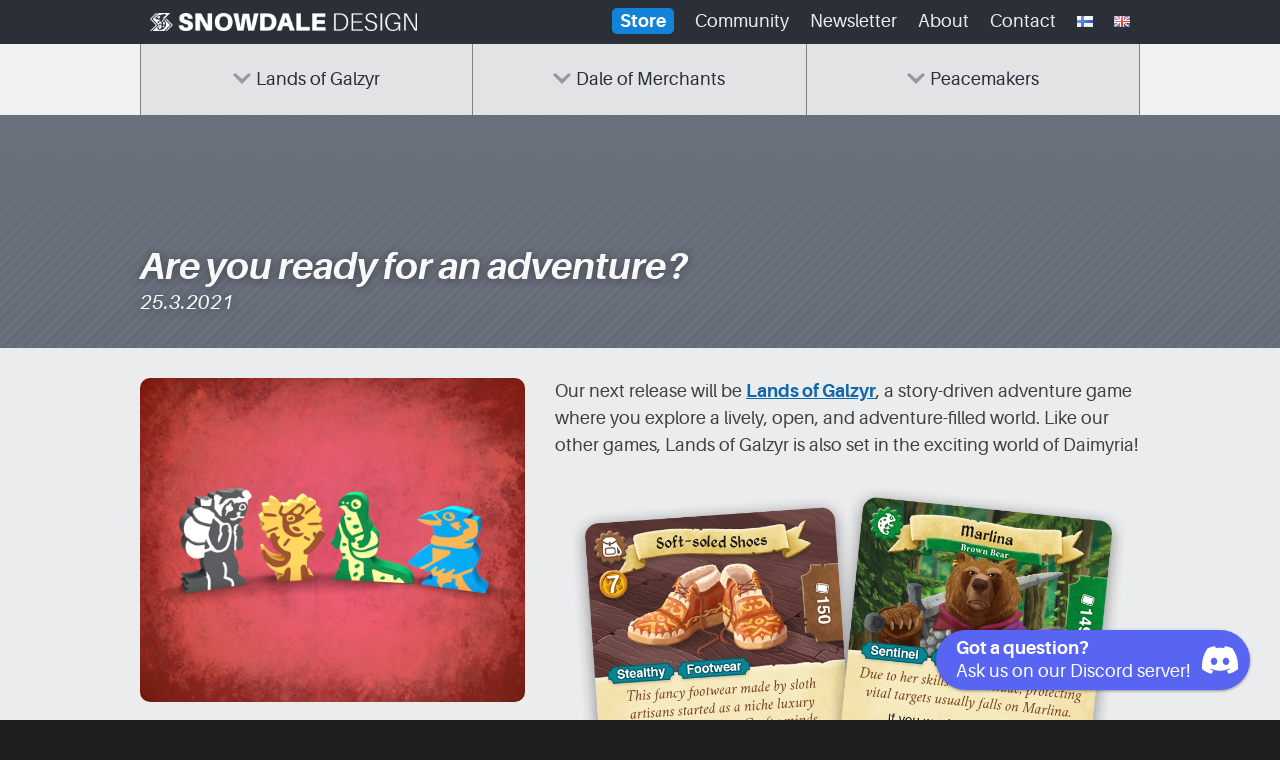

--- FILE ---
content_type: text/html; charset=UTF-8
request_url: https://snowdaledesign.fi/news/are-you-ready-for-an-adventure/
body_size: 19665
content:
<!DOCTYPE html>
<html lang="en-GB">
<head>
	<meta charset="UTF-8">
	<meta name="viewport" content="width=device-width, initial-scale=1">
	<!--<title>Are you ready for an adventure? &#187; News &#187; Snowdale Design</title>-->
	<title>Are you ready for an adventure? &#187; News &#187; Snowdale Design</title>
	<link rel="shortcut icon" href="https://snowdaledesign.fi/wp-content/themes/toiminimi/img/favicon-snowdale.png" />
	<link rel="profile" href="http://gmpg.org/xfn/11">
	<link rel="pingback" href="https://snowdaledesign.fi/xmlrpc.php">
	<link href='//fonts.googleapis.com/css?family=Source+Sans+Pro:300,400,600' rel='stylesheet' type='text/css'>
	<meta name="google-site-verification" content="scvtVBvT6EYAzSLznvjUsIfcJiRY9iLV2gsWFQRa6J8" />
	<meta name='robots' content='index, follow, max-image-preview:large, max-snippet:-1, max-video-preview:-1' />
	<style>img:is([sizes="auto" i], [sizes^="auto," i]) { contain-intrinsic-size: 3000px 1500px }</style>
	
	<!-- This site is optimized with the Yoast SEO plugin v26.8 - https://yoast.com/product/yoast-seo-wordpress/ -->
	<link rel="canonical" href="https://snowdaledesign.fi/news/are-you-ready-for-an-adventure/" />
	<meta property="og:locale" content="en_GB" />
	<meta property="og:locale:alternate" content="fi_FI" />
	<meta property="og:type" content="article" />
	<meta property="og:title" content="Are you ready for an adventure? &#187; News &#187; Snowdale Design" />
	<meta property="og:description" content="Our next release will be Lands of Galzyr, a story-driven adventure game where you explore a lively, open, and adventure-filled world. Like our other games, Lands of Galzyr is also set in the exciting world of Daimyria! As an adventurer, your goal is to complete quests and perform noteworthy feats to earn prestige, which reflects your renown [&hellip;]" />
	<meta property="og:url" content="https://snowdaledesign.fi/news/are-you-ready-for-an-adventure/" />
	<meta property="og:site_name" content="Snowdale Design" />
	<meta property="article:published_time" content="2021-03-25T10:00:20+00:00" />
	<meta property="article:modified_time" content="2021-07-14T07:52:40+00:00" />
	<meta property="og:image" content="https://snowdaledesign.fi/wp-content/uploads/2021/03/news-log-adventureeples.jpg" />
	<meta property="og:image:width" content="950" />
	<meta property="og:image:height" content="800" />
	<meta property="og:image:type" content="image/jpeg" />
	<meta name="author" content="Sami Laakso" />
	<meta name="twitter:card" content="summary_large_image" />
	<meta name="twitter:creator" content="@SnowdaleDesign" />
	<meta name="twitter:site" content="@SnowdaleDesign" />
	<meta name="twitter:label1" content="Written by" />
	<meta name="twitter:data1" content="Sami Laakso" />
	<meta name="twitter:label2" content="Estimated reading time" />
	<meta name="twitter:data2" content="2 minutes" />
	<script type="application/ld+json" class="yoast-schema-graph">{"@context":"https://schema.org","@graph":[{"@type":"Article","@id":"https://snowdaledesign.fi/news/are-you-ready-for-an-adventure/#article","isPartOf":{"@id":"https://snowdaledesign.fi/news/are-you-ready-for-an-adventure/"},"author":{"name":"Sami Laakso","@id":"https://snowdaledesign.fi/#/schema/person/b1fd4205849a37dfbc783b7d0fefed1d"},"headline":"Are you ready for an adventure?","datePublished":"2021-03-25T10:00:20+00:00","dateModified":"2021-07-14T07:52:40+00:00","mainEntityOfPage":{"@id":"https://snowdaledesign.fi/news/are-you-ready-for-an-adventure/"},"wordCount":151,"publisher":{"@id":"https://snowdaledesign.fi/#organization"},"image":{"@id":"https://snowdaledesign.fi/news/are-you-ready-for-an-adventure/#primaryimage"},"thumbnailUrl":"https://snowdaledesign.fi/wp-content/uploads/2021/03/news-log-adventureeples.jpg","articleSection":["News"],"inLanguage":"en-GB"},{"@type":"WebPage","@id":"https://snowdaledesign.fi/news/are-you-ready-for-an-adventure/","url":"https://snowdaledesign.fi/news/are-you-ready-for-an-adventure/","name":"Are you ready for an adventure? &#187; News &#187; Snowdale Design","isPartOf":{"@id":"https://snowdaledesign.fi/#website"},"primaryImageOfPage":{"@id":"https://snowdaledesign.fi/news/are-you-ready-for-an-adventure/#primaryimage"},"image":{"@id":"https://snowdaledesign.fi/news/are-you-ready-for-an-adventure/#primaryimage"},"thumbnailUrl":"https://snowdaledesign.fi/wp-content/uploads/2021/03/news-log-adventureeples.jpg","datePublished":"2021-03-25T10:00:20+00:00","dateModified":"2021-07-14T07:52:40+00:00","breadcrumb":{"@id":"https://snowdaledesign.fi/news/are-you-ready-for-an-adventure/#breadcrumb"},"inLanguage":"en-GB","potentialAction":[{"@type":"ReadAction","target":["https://snowdaledesign.fi/news/are-you-ready-for-an-adventure/"]}]},{"@type":"ImageObject","inLanguage":"en-GB","@id":"https://snowdaledesign.fi/news/are-you-ready-for-an-adventure/#primaryimage","url":"https://snowdaledesign.fi/wp-content/uploads/2021/03/news-log-adventureeples.jpg","contentUrl":"https://snowdaledesign.fi/wp-content/uploads/2021/03/news-log-adventureeples.jpg","width":950,"height":800},{"@type":"BreadcrumbList","@id":"https://snowdaledesign.fi/news/are-you-ready-for-an-adventure/#breadcrumb","itemListElement":[{"@type":"ListItem","position":1,"name":"Home","item":"https://snowdaledesign.fi/"},{"@type":"ListItem","position":2,"name":"News","item":"https://snowdaledesign.fi/news/"},{"@type":"ListItem","position":3,"name":"Are you ready for an adventure?"}]},{"@type":"WebSite","@id":"https://snowdaledesign.fi/#website","url":"https://snowdaledesign.fi/","name":"Snowdale Design","description":"Vibrant and friendly board games for everyone","publisher":{"@id":"https://snowdaledesign.fi/#organization"},"potentialAction":[{"@type":"SearchAction","target":{"@type":"EntryPoint","urlTemplate":"https://snowdaledesign.fi/?s={search_term_string}"},"query-input":{"@type":"PropertyValueSpecification","valueRequired":true,"valueName":"search_term_string"}}],"inLanguage":"en-GB"},{"@type":"Organization","@id":"https://snowdaledesign.fi/#organization","name":"Snowdale Design","url":"https://snowdaledesign.fi/","logo":{"@type":"ImageObject","inLanguage":"en-GB","@id":"https://snowdaledesign.fi/#/schema/logo/image/","url":"https://snowdaledesign.fi/wp-content/uploads/2020/10/Snowdale-Design-blue.png","contentUrl":"https://snowdaledesign.fi/wp-content/uploads/2020/10/Snowdale-Design-blue.png","width":682,"height":997,"caption":"Snowdale Design"},"image":{"@id":"https://snowdaledesign.fi/#/schema/logo/image/"},"sameAs":["https://x.com/SnowdaleDesign","https://www.instagram.com/snowdaledesign/","https://www.linkedin.com/company/snowdale-design/","http://youtube.com/c/SnowdaledesignFi"]},{"@type":"Person","@id":"https://snowdaledesign.fi/#/schema/person/b1fd4205849a37dfbc783b7d0fefed1d","name":"Sami Laakso","image":{"@type":"ImageObject","inLanguage":"en-GB","@id":"https://snowdaledesign.fi/#/schema/person/image/","url":"https://secure.gravatar.com/avatar/c794465e314ae70d2d716c0170cc4d885eab45e589eb74ab12dfb21a6c6d414f?s=96&d=mm&r=g","contentUrl":"https://secure.gravatar.com/avatar/c794465e314ae70d2d716c0170cc4d885eab45e589eb74ab12dfb21a6c6d414f?s=96&d=mm&r=g","caption":"Sami Laakso"}}]}</script>
	<!-- / Yoast SEO plugin. -->


<link rel="alternate" href="https://snowdaledesign.fi/uutiset/oletko-valmis-seikkailuun/" hreflang="fi" />
<link rel="alternate" href="https://snowdaledesign.fi/news/are-you-ready-for-an-adventure/" hreflang="en" />
<link rel='dns-prefetch' href='//ajax.googleapis.com' />
<script type="text/javascript">
/* <![CDATA[ */
window._wpemojiSettings = {"baseUrl":"https:\/\/s.w.org\/images\/core\/emoji\/16.0.1\/72x72\/","ext":".png","svgUrl":"https:\/\/s.w.org\/images\/core\/emoji\/16.0.1\/svg\/","svgExt":".svg","source":{"concatemoji":"https:\/\/snowdaledesign.fi\/wp-includes\/js\/wp-emoji-release.min.js?ver=6.8.3"}};
/*! This file is auto-generated */
!function(s,n){var o,i,e;function c(e){try{var t={supportTests:e,timestamp:(new Date).valueOf()};sessionStorage.setItem(o,JSON.stringify(t))}catch(e){}}function p(e,t,n){e.clearRect(0,0,e.canvas.width,e.canvas.height),e.fillText(t,0,0);var t=new Uint32Array(e.getImageData(0,0,e.canvas.width,e.canvas.height).data),a=(e.clearRect(0,0,e.canvas.width,e.canvas.height),e.fillText(n,0,0),new Uint32Array(e.getImageData(0,0,e.canvas.width,e.canvas.height).data));return t.every(function(e,t){return e===a[t]})}function u(e,t){e.clearRect(0,0,e.canvas.width,e.canvas.height),e.fillText(t,0,0);for(var n=e.getImageData(16,16,1,1),a=0;a<n.data.length;a++)if(0!==n.data[a])return!1;return!0}function f(e,t,n,a){switch(t){case"flag":return n(e,"\ud83c\udff3\ufe0f\u200d\u26a7\ufe0f","\ud83c\udff3\ufe0f\u200b\u26a7\ufe0f")?!1:!n(e,"\ud83c\udde8\ud83c\uddf6","\ud83c\udde8\u200b\ud83c\uddf6")&&!n(e,"\ud83c\udff4\udb40\udc67\udb40\udc62\udb40\udc65\udb40\udc6e\udb40\udc67\udb40\udc7f","\ud83c\udff4\u200b\udb40\udc67\u200b\udb40\udc62\u200b\udb40\udc65\u200b\udb40\udc6e\u200b\udb40\udc67\u200b\udb40\udc7f");case"emoji":return!a(e,"\ud83e\udedf")}return!1}function g(e,t,n,a){var r="undefined"!=typeof WorkerGlobalScope&&self instanceof WorkerGlobalScope?new OffscreenCanvas(300,150):s.createElement("canvas"),o=r.getContext("2d",{willReadFrequently:!0}),i=(o.textBaseline="top",o.font="600 32px Arial",{});return e.forEach(function(e){i[e]=t(o,e,n,a)}),i}function t(e){var t=s.createElement("script");t.src=e,t.defer=!0,s.head.appendChild(t)}"undefined"!=typeof Promise&&(o="wpEmojiSettingsSupports",i=["flag","emoji"],n.supports={everything:!0,everythingExceptFlag:!0},e=new Promise(function(e){s.addEventListener("DOMContentLoaded",e,{once:!0})}),new Promise(function(t){var n=function(){try{var e=JSON.parse(sessionStorage.getItem(o));if("object"==typeof e&&"number"==typeof e.timestamp&&(new Date).valueOf()<e.timestamp+604800&&"object"==typeof e.supportTests)return e.supportTests}catch(e){}return null}();if(!n){if("undefined"!=typeof Worker&&"undefined"!=typeof OffscreenCanvas&&"undefined"!=typeof URL&&URL.createObjectURL&&"undefined"!=typeof Blob)try{var e="postMessage("+g.toString()+"("+[JSON.stringify(i),f.toString(),p.toString(),u.toString()].join(",")+"));",a=new Blob([e],{type:"text/javascript"}),r=new Worker(URL.createObjectURL(a),{name:"wpTestEmojiSupports"});return void(r.onmessage=function(e){c(n=e.data),r.terminate(),t(n)})}catch(e){}c(n=g(i,f,p,u))}t(n)}).then(function(e){for(var t in e)n.supports[t]=e[t],n.supports.everything=n.supports.everything&&n.supports[t],"flag"!==t&&(n.supports.everythingExceptFlag=n.supports.everythingExceptFlag&&n.supports[t]);n.supports.everythingExceptFlag=n.supports.everythingExceptFlag&&!n.supports.flag,n.DOMReady=!1,n.readyCallback=function(){n.DOMReady=!0}}).then(function(){return e}).then(function(){var e;n.supports.everything||(n.readyCallback(),(e=n.source||{}).concatemoji?t(e.concatemoji):e.wpemoji&&e.twemoji&&(t(e.twemoji),t(e.wpemoji)))}))}((window,document),window._wpemojiSettings);
/* ]]> */
</script>

<link rel='stylesheet' id='wooco-blocks-css' href='https://snowdaledesign.fi/wp-content/plugins/wpc-composite-products/assets/css/blocks.css?ver=7.6.7' type='text/css' media='all' />
<style id='wp-emoji-styles-inline-css' type='text/css'>

	img.wp-smiley, img.emoji {
		display: inline !important;
		border: none !important;
		box-shadow: none !important;
		height: 1em !important;
		width: 1em !important;
		margin: 0 0.07em !important;
		vertical-align: -0.1em !important;
		background: none !important;
		padding: 0 !important;
	}
</style>
<link rel='stylesheet' id='wp-block-library-css' href='https://snowdaledesign.fi/wp-includes/css/dist/block-library/style.min.css?ver=6.8.3' type='text/css' media='all' />
<style id='classic-theme-styles-inline-css' type='text/css'>
/*! This file is auto-generated */
.wp-block-button__link{color:#fff;background-color:#32373c;border-radius:9999px;box-shadow:none;text-decoration:none;padding:calc(.667em + 2px) calc(1.333em + 2px);font-size:1.125em}.wp-block-file__button{background:#32373c;color:#fff;text-decoration:none}
</style>
<style id='global-styles-inline-css' type='text/css'>
:root{--wp--preset--aspect-ratio--square: 1;--wp--preset--aspect-ratio--4-3: 4/3;--wp--preset--aspect-ratio--3-4: 3/4;--wp--preset--aspect-ratio--3-2: 3/2;--wp--preset--aspect-ratio--2-3: 2/3;--wp--preset--aspect-ratio--16-9: 16/9;--wp--preset--aspect-ratio--9-16: 9/16;--wp--preset--color--black: #000000;--wp--preset--color--cyan-bluish-gray: #abb8c3;--wp--preset--color--white: #ffffff;--wp--preset--color--pale-pink: #f78da7;--wp--preset--color--vivid-red: #cf2e2e;--wp--preset--color--luminous-vivid-orange: #ff6900;--wp--preset--color--luminous-vivid-amber: #fcb900;--wp--preset--color--light-green-cyan: #7bdcb5;--wp--preset--color--vivid-green-cyan: #00d084;--wp--preset--color--pale-cyan-blue: #8ed1fc;--wp--preset--color--vivid-cyan-blue: #0693e3;--wp--preset--color--vivid-purple: #9b51e0;--wp--preset--gradient--vivid-cyan-blue-to-vivid-purple: linear-gradient(135deg,rgba(6,147,227,1) 0%,rgb(155,81,224) 100%);--wp--preset--gradient--light-green-cyan-to-vivid-green-cyan: linear-gradient(135deg,rgb(122,220,180) 0%,rgb(0,208,130) 100%);--wp--preset--gradient--luminous-vivid-amber-to-luminous-vivid-orange: linear-gradient(135deg,rgba(252,185,0,1) 0%,rgba(255,105,0,1) 100%);--wp--preset--gradient--luminous-vivid-orange-to-vivid-red: linear-gradient(135deg,rgba(255,105,0,1) 0%,rgb(207,46,46) 100%);--wp--preset--gradient--very-light-gray-to-cyan-bluish-gray: linear-gradient(135deg,rgb(238,238,238) 0%,rgb(169,184,195) 100%);--wp--preset--gradient--cool-to-warm-spectrum: linear-gradient(135deg,rgb(74,234,220) 0%,rgb(151,120,209) 20%,rgb(207,42,186) 40%,rgb(238,44,130) 60%,rgb(251,105,98) 80%,rgb(254,248,76) 100%);--wp--preset--gradient--blush-light-purple: linear-gradient(135deg,rgb(255,206,236) 0%,rgb(152,150,240) 100%);--wp--preset--gradient--blush-bordeaux: linear-gradient(135deg,rgb(254,205,165) 0%,rgb(254,45,45) 50%,rgb(107,0,62) 100%);--wp--preset--gradient--luminous-dusk: linear-gradient(135deg,rgb(255,203,112) 0%,rgb(199,81,192) 50%,rgb(65,88,208) 100%);--wp--preset--gradient--pale-ocean: linear-gradient(135deg,rgb(255,245,203) 0%,rgb(182,227,212) 50%,rgb(51,167,181) 100%);--wp--preset--gradient--electric-grass: linear-gradient(135deg,rgb(202,248,128) 0%,rgb(113,206,126) 100%);--wp--preset--gradient--midnight: linear-gradient(135deg,rgb(2,3,129) 0%,rgb(40,116,252) 100%);--wp--preset--font-size--small: 13px;--wp--preset--font-size--medium: 20px;--wp--preset--font-size--large: 36px;--wp--preset--font-size--x-large: 42px;--wp--preset--spacing--20: 0.44rem;--wp--preset--spacing--30: 0.67rem;--wp--preset--spacing--40: 1rem;--wp--preset--spacing--50: 1.5rem;--wp--preset--spacing--60: 2.25rem;--wp--preset--spacing--70: 3.38rem;--wp--preset--spacing--80: 5.06rem;--wp--preset--shadow--natural: 6px 6px 9px rgba(0, 0, 0, 0.2);--wp--preset--shadow--deep: 12px 12px 50px rgba(0, 0, 0, 0.4);--wp--preset--shadow--sharp: 6px 6px 0px rgba(0, 0, 0, 0.2);--wp--preset--shadow--outlined: 6px 6px 0px -3px rgba(255, 255, 255, 1), 6px 6px rgba(0, 0, 0, 1);--wp--preset--shadow--crisp: 6px 6px 0px rgba(0, 0, 0, 1);}:where(.is-layout-flex){gap: 0.5em;}:where(.is-layout-grid){gap: 0.5em;}body .is-layout-flex{display: flex;}.is-layout-flex{flex-wrap: wrap;align-items: center;}.is-layout-flex > :is(*, div){margin: 0;}body .is-layout-grid{display: grid;}.is-layout-grid > :is(*, div){margin: 0;}:where(.wp-block-columns.is-layout-flex){gap: 2em;}:where(.wp-block-columns.is-layout-grid){gap: 2em;}:where(.wp-block-post-template.is-layout-flex){gap: 1.25em;}:where(.wp-block-post-template.is-layout-grid){gap: 1.25em;}.has-black-color{color: var(--wp--preset--color--black) !important;}.has-cyan-bluish-gray-color{color: var(--wp--preset--color--cyan-bluish-gray) !important;}.has-white-color{color: var(--wp--preset--color--white) !important;}.has-pale-pink-color{color: var(--wp--preset--color--pale-pink) !important;}.has-vivid-red-color{color: var(--wp--preset--color--vivid-red) !important;}.has-luminous-vivid-orange-color{color: var(--wp--preset--color--luminous-vivid-orange) !important;}.has-luminous-vivid-amber-color{color: var(--wp--preset--color--luminous-vivid-amber) !important;}.has-light-green-cyan-color{color: var(--wp--preset--color--light-green-cyan) !important;}.has-vivid-green-cyan-color{color: var(--wp--preset--color--vivid-green-cyan) !important;}.has-pale-cyan-blue-color{color: var(--wp--preset--color--pale-cyan-blue) !important;}.has-vivid-cyan-blue-color{color: var(--wp--preset--color--vivid-cyan-blue) !important;}.has-vivid-purple-color{color: var(--wp--preset--color--vivid-purple) !important;}.has-black-background-color{background-color: var(--wp--preset--color--black) !important;}.has-cyan-bluish-gray-background-color{background-color: var(--wp--preset--color--cyan-bluish-gray) !important;}.has-white-background-color{background-color: var(--wp--preset--color--white) !important;}.has-pale-pink-background-color{background-color: var(--wp--preset--color--pale-pink) !important;}.has-vivid-red-background-color{background-color: var(--wp--preset--color--vivid-red) !important;}.has-luminous-vivid-orange-background-color{background-color: var(--wp--preset--color--luminous-vivid-orange) !important;}.has-luminous-vivid-amber-background-color{background-color: var(--wp--preset--color--luminous-vivid-amber) !important;}.has-light-green-cyan-background-color{background-color: var(--wp--preset--color--light-green-cyan) !important;}.has-vivid-green-cyan-background-color{background-color: var(--wp--preset--color--vivid-green-cyan) !important;}.has-pale-cyan-blue-background-color{background-color: var(--wp--preset--color--pale-cyan-blue) !important;}.has-vivid-cyan-blue-background-color{background-color: var(--wp--preset--color--vivid-cyan-blue) !important;}.has-vivid-purple-background-color{background-color: var(--wp--preset--color--vivid-purple) !important;}.has-black-border-color{border-color: var(--wp--preset--color--black) !important;}.has-cyan-bluish-gray-border-color{border-color: var(--wp--preset--color--cyan-bluish-gray) !important;}.has-white-border-color{border-color: var(--wp--preset--color--white) !important;}.has-pale-pink-border-color{border-color: var(--wp--preset--color--pale-pink) !important;}.has-vivid-red-border-color{border-color: var(--wp--preset--color--vivid-red) !important;}.has-luminous-vivid-orange-border-color{border-color: var(--wp--preset--color--luminous-vivid-orange) !important;}.has-luminous-vivid-amber-border-color{border-color: var(--wp--preset--color--luminous-vivid-amber) !important;}.has-light-green-cyan-border-color{border-color: var(--wp--preset--color--light-green-cyan) !important;}.has-vivid-green-cyan-border-color{border-color: var(--wp--preset--color--vivid-green-cyan) !important;}.has-pale-cyan-blue-border-color{border-color: var(--wp--preset--color--pale-cyan-blue) !important;}.has-vivid-cyan-blue-border-color{border-color: var(--wp--preset--color--vivid-cyan-blue) !important;}.has-vivid-purple-border-color{border-color: var(--wp--preset--color--vivid-purple) !important;}.has-vivid-cyan-blue-to-vivid-purple-gradient-background{background: var(--wp--preset--gradient--vivid-cyan-blue-to-vivid-purple) !important;}.has-light-green-cyan-to-vivid-green-cyan-gradient-background{background: var(--wp--preset--gradient--light-green-cyan-to-vivid-green-cyan) !important;}.has-luminous-vivid-amber-to-luminous-vivid-orange-gradient-background{background: var(--wp--preset--gradient--luminous-vivid-amber-to-luminous-vivid-orange) !important;}.has-luminous-vivid-orange-to-vivid-red-gradient-background{background: var(--wp--preset--gradient--luminous-vivid-orange-to-vivid-red) !important;}.has-very-light-gray-to-cyan-bluish-gray-gradient-background{background: var(--wp--preset--gradient--very-light-gray-to-cyan-bluish-gray) !important;}.has-cool-to-warm-spectrum-gradient-background{background: var(--wp--preset--gradient--cool-to-warm-spectrum) !important;}.has-blush-light-purple-gradient-background{background: var(--wp--preset--gradient--blush-light-purple) !important;}.has-blush-bordeaux-gradient-background{background: var(--wp--preset--gradient--blush-bordeaux) !important;}.has-luminous-dusk-gradient-background{background: var(--wp--preset--gradient--luminous-dusk) !important;}.has-pale-ocean-gradient-background{background: var(--wp--preset--gradient--pale-ocean) !important;}.has-electric-grass-gradient-background{background: var(--wp--preset--gradient--electric-grass) !important;}.has-midnight-gradient-background{background: var(--wp--preset--gradient--midnight) !important;}.has-small-font-size{font-size: var(--wp--preset--font-size--small) !important;}.has-medium-font-size{font-size: var(--wp--preset--font-size--medium) !important;}.has-large-font-size{font-size: var(--wp--preset--font-size--large) !important;}.has-x-large-font-size{font-size: var(--wp--preset--font-size--x-large) !important;}
:where(.wp-block-post-template.is-layout-flex){gap: 1.25em;}:where(.wp-block-post-template.is-layout-grid){gap: 1.25em;}
:where(.wp-block-columns.is-layout-flex){gap: 2em;}:where(.wp-block-columns.is-layout-grid){gap: 2em;}
:root :where(.wp-block-pullquote){font-size: 1.5em;line-height: 1.6;}
</style>
<link rel='stylesheet' id='woocommerce-layout-css' href='https://snowdaledesign.fi/wp-content/plugins/woocommerce/assets/css/woocommerce-layout.css?ver=10.3.7' type='text/css' media='all' />
<link rel='stylesheet' id='woocommerce-smallscreen-css' href='https://snowdaledesign.fi/wp-content/plugins/woocommerce/assets/css/woocommerce-smallscreen.css?ver=10.3.7' type='text/css' media='only screen and (max-width: 768px)' />
<link rel='stylesheet' id='woocommerce-general-css' href='https://snowdaledesign.fi/wp-content/plugins/woocommerce/assets/css/woocommerce.css?ver=10.3.7' type='text/css' media='all' />
<style id='woocommerce-inline-inline-css' type='text/css'>
.woocommerce form .form-row .required { visibility: visible; }
</style>
<link rel='stylesheet' id='wp-polls-css' href='https://snowdaledesign.fi/wp-content/themes/toiminimi/polls-css.css?ver=2.77.3' type='text/css' media='all' />
<style id='wp-polls-inline-css' type='text/css'>
.wp-polls .pollbar {
	margin: 1px;
	font-size: 16px;
	line-height: 18px;
	height: 18px;
	background: #0f67aa;
	border: 1px solid #e1e2e4;
}

</style>
<link rel='stylesheet' id='gateway-css' href='https://snowdaledesign.fi/wp-content/plugins/woocommerce-paypal-payments/modules/ppcp-button/assets/css/gateway.css?ver=3.3.1' type='text/css' media='all' />
<link rel='stylesheet' id='wooco-frontend-css' href='https://snowdaledesign.fi/wp-content/plugins/wpc-composite-products/assets/css/frontend.css?ver=7.6.7' type='text/css' media='all' />
<link rel='stylesheet' id='brands-styles-css' href='https://snowdaledesign.fi/wp-content/plugins/woocommerce/assets/css/brands.css?ver=10.3.7' type='text/css' media='all' />
<link rel='stylesheet' id='toiminimi-style-css' href='https://snowdaledesign.fi/wp-content/themes/toiminimi/style.css?ver=1767698215' type='text/css' media='all' />
<script type="text/javascript" src="https://snowdaledesign.fi/wp-includes/js/jquery/jquery.min.js?ver=3.7.1" id="jquery-core-js"></script>
<script type="text/javascript" src="https://snowdaledesign.fi/wp-includes/js/jquery/jquery-migrate.min.js?ver=3.4.1" id="jquery-migrate-js"></script>
<script type="text/javascript" src="https://snowdaledesign.fi/wp-content/plugins/woocommerce/assets/js/jquery-blockui/jquery.blockUI.min.js?ver=2.7.0-wc.10.3.7" id="wc-jquery-blockui-js" defer="defer" data-wp-strategy="defer"></script>
<script type="text/javascript" src="https://snowdaledesign.fi/wp-content/plugins/woocommerce/assets/js/js-cookie/js.cookie.min.js?ver=2.1.4-wc.10.3.7" id="wc-js-cookie-js" defer="defer" data-wp-strategy="defer"></script>
<script type="text/javascript" id="woocommerce-js-extra">
/* <![CDATA[ */
var woocommerce_params = {"ajax_url":"\/wp-admin\/admin-ajax.php","wc_ajax_url":"\/?wc-ajax=%%endpoint%%","i18n_password_show":"Show password","i18n_password_hide":"Hide password"};
/* ]]> */
</script>
<script type="text/javascript" src="https://snowdaledesign.fi/wp-content/plugins/woocommerce/assets/js/frontend/woocommerce.min.js?ver=10.3.7" id="woocommerce-js" defer="defer" data-wp-strategy="defer"></script>
<script type="text/javascript" src="https://ajax.googleapis.com/ajax/libs/jquery/3.4.1/jquery.min.js?ver=6.8.3" id="google-jquery-3-4-1-js"></script>
<script type="text/javascript" src="https://snowdaledesign.fi/wp-content/themes/toiminimi/js/rangeslider.min.js?ver=6.8.3" id="rangeslider-js"></script>
<script type="text/javascript" src="https://snowdaledesign.fi/wp-content/themes/toiminimi/js/deck-tool.js?ver=17" id="toiminimi-deck-tool-js"></script>
<script type="text/javascript" id="wc-cart-fragments-js-extra">
/* <![CDATA[ */
var wc_cart_fragments_params = {"ajax_url":"\/wp-admin\/admin-ajax.php","wc_ajax_url":"\/?wc-ajax=%%endpoint%%","cart_hash_key":"wc_cart_hash_964c90d1476b5e27646b311d9abb9d22","fragment_name":"wc_fragments_964c90d1476b5e27646b311d9abb9d22","request_timeout":"5000"};
/* ]]> */
</script>
<script type="text/javascript" src="https://snowdaledesign.fi/wp-content/plugins/woocommerce/assets/js/frontend/cart-fragments.min.js?ver=10.3.7" id="wc-cart-fragments-js" defer="defer" data-wp-strategy="defer"></script>
<link rel="https://api.w.org/" href="https://snowdaledesign.fi/wp-json/" /><link rel="alternate" title="JSON" type="application/json" href="https://snowdaledesign.fi/wp-json/wp/v2/posts/6707" /><link rel="alternate" title="oEmbed (JSON)" type="application/json+oembed" href="https://snowdaledesign.fi/wp-json/oembed/1.0/embed?url=https%3A%2F%2Fsnowdaledesign.fi%2Fnews%2Fare-you-ready-for-an-adventure%2F&#038;lang=en" />
<link rel="alternate" title="oEmbed (XML)" type="text/xml+oembed" href="https://snowdaledesign.fi/wp-json/oembed/1.0/embed?url=https%3A%2F%2Fsnowdaledesign.fi%2Fnews%2Fare-you-ready-for-an-adventure%2F&#038;format=xml&#038;lang=en" />
	<noscript><style>.woocommerce-product-gallery{ opacity: 1 !important; }</style></noscript>
	        <script>
        var gdpr_compliant_recaptcha_stamp = 'ab31ed2b9dac26e3290309d391f5b37400c8450a2f0fd69a44f4b80159ae240e';
        var gdpr_compliant_recaptcha_ip = '18.221.13.46';
        var gdpr_compliant_recaptcha_nonce = null;
        var gdpr_compliant_recaptcha = {
            stampLoaded : false,
            // Create an array to store override functions
            originalFetches : [],
            originalXhrOpens : [],
            originalXhrSends : [],
            originalFetch : window.fetch,
            abortController : new AbortController(),
            originalXhrOpen : XMLHttpRequest.prototype.open,
            originalXhrSend : XMLHttpRequest.prototype.send,

            // Function to check if a string is a valid JSON
            isValidJson : function( str ) {
                try {
                    JSON.parse( str );
                    return true;
                } catch ( error ) {
                    return false;
                }
            },

            // Function to handle fetch response
            handleFetchResponse: function (input, init) {
                // Store method and URL
                var method = (init && init.method) ? init.method.toUpperCase() : 'GET';
                var url = input;
                gdpr_compliant_recaptcha.originalFetches.forEach(overrideFunction => {
                            overrideFunction.apply(this, arguments);
                });
                // Bind the original fetch function to the window object
                var originalFetchBound = gdpr_compliant_recaptcha.originalFetch.bind(window);
                try{
                    // Call the original fetch method
                    //return gdpr_compliant_recaptcha.originalFetch.apply(this, arguments).then(function (response) {
                    return originalFetchBound(input, init).then(function (response) {
                        var clonedResponse = response.clone();
                        // Check for an error response
                        if (response.ok && method === 'POST') {
                            // Parse the response JSON
                            return response.text().then(function (responseData) {
                                var data = responseData;
                                if (gdpr_compliant_recaptcha.isValidJson(responseData)) {
                                    data = JSON.parse(responseData);
                                }
                                // Check if the gdpr_error_message parameter is present
                                if (data.data && data.data.gdpr_error_message) {
                                    gdpr_compliant_recaptcha.displayErrorMessage(data.data.gdpr_error_message);
                                    gdpr_compliant_recaptcha.abortController.abort();
                                    return Promise.reject(new Error('Request aborted'));
                                }
                                // Return the original response for non-error cases
                                return clonedResponse;
                            });
                        }
                        return clonedResponse;
                    });
                } catch (error) {
                    // Return a resolved promise in case of an error
                    return Promise.resolve();
                }
            },

            // Full implementation of SHA265 hashing algorithm.
            sha256 : function( ascii ) {
                function rightRotate( value, amount ) {
                    return ( value>>>amount ) | ( value<<(32 - amount ) );
                }

                var mathPow = Math.pow;
                var maxWord = mathPow( 2, 32 );
                var lengthProperty = 'length';

                // Used as a counter across the whole file
                var i, j;
                var result = '';

                var words = [];
                var asciiBitLength = ascii[ lengthProperty ] * 8;

                // Caching results is optional - remove/add slash from front of this line to toggle.
                // Initial hash value: first 32 bits of the fractional parts of the square roots of the first 8 primes
                // (we actually calculate the first 64, but extra values are just ignored).
                var hash = this.sha256.h = this.sha256.h || [];

                // Round constants: First 32 bits of the fractional parts of the cube roots of the first 64 primes.
                var k = this.sha256.k = this.sha256.k || [];
                var primeCounter = k[ lengthProperty ];

                var isComposite = {};
                for ( var candidate = 2; primeCounter < 64; candidate++ ) {
                    if ( ! isComposite[ candidate ] ) {
                        for ( i = 0; i < 313; i += candidate ) {
                            isComposite[ i ] = candidate;
                        }
                        hash[ primeCounter ] = ( mathPow( candidate, 0.5 ) * maxWord ) | 0;
                        k[ primeCounter++ ] = ( mathPow( candidate, 1 / 3 ) * maxWord ) | 0;
                    }
                }

                // Append Ƈ' bit (plus zero padding).
                ascii += '\x80';

                // More zero padding
                while ( ascii[ lengthProperty ] % 64 - 56 ){
                ascii += '\x00';
                }

                for ( i = 0, max = ascii[ lengthProperty ]; i < max; i++ ) {
                    j = ascii.charCodeAt( i );

                    // ASCII check: only accept characters in range 0-255
                    if ( j >> 8 ) {
                    return;
                    }
                    words[ i >> 2 ] |= j << ( ( 3 - i ) % 4 ) * 8;
                }
                words[ words[ lengthProperty ] ] = ( ( asciiBitLength / maxWord ) | 0 );
                words[ words[ lengthProperty ] ] = ( asciiBitLength );

                // process each chunk
                for ( j = 0, max = words[ lengthProperty ]; j < max; ) {

                    // The message is expanded into 64 words as part of the iteration
                    var w = words.slice( j, j += 16 );
                    var oldHash = hash;

                    // This is now the undefinedworking hash, often labelled as variables a...g
                    // (we have to truncate as well, otherwise extra entries at the end accumulate.
                    hash = hash.slice( 0, 8 );

                    for ( i = 0; i < 64; i++ ) {
                        var i2 = i + j;

                        // Expand the message into 64 words
                        var w15 = w[ i - 15 ], w2 = w[ i - 2 ];

                        // Iterate
                        var a = hash[ 0 ], e = hash[ 4 ];
                        var temp1 = hash[ 7 ]
                            + ( rightRotate( e, 6 ) ^ rightRotate( e, 11 ) ^ rightRotate( e, 25 ) ) // S1
                            + ( ( e&hash[ 5 ] ) ^ ( ( ~e ) &hash[ 6 ] ) ) // ch
                            + k[i]
                            // Expand the message schedule if needed
                            + ( w[ i ] = ( i < 16 ) ? w[ i ] : (
                                    w[ i - 16 ]
                                    + ( rightRotate( w15, 7 ) ^ rightRotate( w15, 18 ) ^ ( w15 >>> 3 ) ) // s0
                                    + w[ i - 7 ]
                                    + ( rightRotate( w2, 17 ) ^ rightRotate( w2, 19 ) ^ ( w2 >>> 10 ) ) // s1
                                ) | 0
                            );

                        // This is only used once, so *could* be moved below, but it only saves 4 bytes and makes things unreadble:
                        var temp2 = ( rightRotate( a, 2 ) ^ rightRotate( a, 13 ) ^ rightRotate( a, 22 ) ) // S0
                            + ( ( a&hash[ 1 ] )^( a&hash[ 2 ] )^( hash[ 1 ]&hash[ 2 ] ) ); // maj

                            // We don't bother trimming off the extra ones,
                            // they're harmless as long as we're truncating when we do the slice().
                        hash = [ ( temp1 + temp2 )|0 ].concat( hash );
                        hash[ 4 ] = ( hash[ 4 ] + temp1 ) | 0;
                    }

                    for ( i = 0; i < 8; i++ ) {
                        hash[ i ] = ( hash[ i ] + oldHash[ i ] ) | 0;
                    }
                }

                for ( i = 0; i < 8; i++ ) {
                    for ( j = 3; j + 1; j-- ) {
                        var b = ( hash[ i ]>>( j * 8 ) ) & 255;
                        result += ( ( b < 16 ) ? 0 : '' ) + b.toString( 16 );
                    }
                }
                return result;
            },

            // Replace with your desired hash function.
            hashFunc : function( x ) {
                return this.sha256( x );
            },

            // Convert hex char to binary string.
            hexInBin : function( x ) {
                var ret = '';
                switch( x.toUpperCase() ) {
                    case '0':
                    return '0000';
                    break;
                    case '1':
                    return '0001';
                    break;
                    case '2':
                    return '0010';
                    break;
                    case '3':
                    return '0011';
                    break;
                    case '4':
                    return '0100';
                    break;
                    case '5':
                    return '0101';
                    break;
                    case '6':
                    return '0110';
                    break;
                    case '7':
                    return '0111';
                    break;
                    case '8':
                    return '1000';
                    break;
                    case '9':
                    return '1001';
                    break;
                    case 'A':
                    return '1010';
                    break;
                    case 'B':
                    return '1011';
                    break;
                    case 'C':
                    return '1100';
                    break;
                    case 'D':
                    return '1101';
                    break;
                    case 'E':
                    return '1110';
                    break;
                    case 'F':
                    return '1111';
                    break;
                    default :
                    return '0000';
                }
            },

            // Gets the leading number of bits from the string.
            extractBits : function( hexString, numBits ) {
                var bitString = '';
                var numChars = Math.ceil( numBits / 4 );
                for ( var i = 0; i < numChars; i++ ){
                    bitString = bitString + '' + this.hexInBin( hexString.charAt( i ) );
                }

                bitString = bitString.substr( 0, numBits );
                return bitString;
            },

            // Check if a given nonce is a solution for this stamp and difficulty
            // the $difficulty number of leading bits must all be 0 to have a valid solution.
            checkNonce : function( difficulty, stamp, nonce ) {
                var colHash = this.hashFunc( stamp + nonce );
                var checkBits = this.extractBits( colHash, difficulty );
                return ( checkBits == 0 );
            },

            sleep : function( ms ) {
                return new Promise( resolve => setTimeout( resolve, ms ) );
            },

            // Iterate through as many nonces as it takes to find one that gives us a solution hash at the target difficulty.
            findHash : async function() {
                var hashStamp = gdpr_compliant_recaptcha_stamp;
                var clientIP = gdpr_compliant_recaptcha_ip;
                var hashDifficulty = '12';

                var nonce = 1;

                while( ! this.checkNonce( hashDifficulty, hashStamp, nonce ) ) {
                    nonce++;
                    if ( nonce % 10000 == 0 ) {
                        let remaining = Math.round( ( Math.pow( 2, hashDifficulty ) - nonce ) / 10000 );
                        // Don't peg the CPU and prevent the browser from rendering these updates
                        //await this.sleep( 100 );
                    }
                }
                gdpr_compliant_recaptcha_nonce = nonce;
                
                fetch('https://snowdaledesign.fi/wp-admin/admin-ajax.php', {
                    method: 'POST',
                    headers: {
                        'Content-Type': 'application/x-www-form-urlencoded'
                    },
                    body: 'action=check_stamp' +
                          '&hashStamp=' + encodeURIComponent(hashStamp) +
                          '&hashDifficulty=' + encodeURIComponent(hashDifficulty) +
                          '&clientIP=' + encodeURIComponent(clientIP) +
                          '&hashNonce=' + encodeURIComponent(nonce)
                })
                .then(function (response) {
                });
                return true;
            },
            
            initCaptcha : function(){
                fetch('https://snowdaledesign.fi/wp-admin/admin-ajax.php?action=get_stamp', {
                    method: 'GET',
                    headers: {
                        'Content-Type': 'application/x-www-form-urlencoded'
                    },
                })
                .then(function (response) {
                    return response.json();
                })
                .then(function (response) {
                    gdpr_compliant_recaptcha_stamp = response.stamp;
                    gdpr_compliant_recaptcha_ip = response.client_ip;
                    gdpr_compliant_recaptcha.findHash();
                });

            },

            // Function to display a nice-looking error message
            displayErrorMessage : function(message) {
                // Create a div for the error message
                var errorMessageElement = document.createElement('div');
                errorMessageElement.className = 'error-message';
                errorMessageElement.textContent = message;

                // Style the error message
                errorMessageElement.style.position = 'fixed';
                errorMessageElement.style.top = '50%';
                errorMessageElement.style.left = '50%';
                errorMessageElement.style.transform = 'translate(-50%, -50%)';
                errorMessageElement.style.background = '#ff3333';
                errorMessageElement.style.color = '#ffffff';
                errorMessageElement.style.padding = '15px';
                errorMessageElement.style.borderRadius = '10px';
                errorMessageElement.style.zIndex = '1000';

                // Append the error message to the body
                document.body.appendChild(errorMessageElement);

                // Remove the error message after a delay (e.g., 5 seconds)
                setTimeout(function () {
                    errorMessageElement.remove();
                }, 5000);
            },

            addFirstStamp : function(e){
                if( ! gdpr_compliant_recaptcha.stampLoaded){
                    gdpr_compliant_recaptcha.stampLoaded = true;
                    gdpr_compliant_recaptcha.initCaptcha();
                    let forms = document.querySelectorAll('form');
                    //This is important to mark password fields. They shall not be posted to the inbox
                    function convertStringToNestedObject(str) {
                        var keys = str.match(/[^\[\]]+|\[[^\[\]]+\]/g); // Extrahiere Wörter und eckige Klammern
                        var obj = {};
                        var tempObj = obj;

                        for (var i = 0; i < keys.length; i++) {
                            var key = keys[i];

                            // Wenn die eckigen Klammern vorhanden sind
                            if (key.startsWith('[') && key.endsWith(']')) {
                                key = key.substring(1, key.length - 1); // Entferne eckige Klammern
                            }

                            tempObj[key] = (i === keys.length - 1) ? null : {};
                            tempObj = tempObj[key];
                        }

                        return obj;
                    }
                    forms.forEach(form => {
                        let passwordInputs = form.querySelectorAll("input[type='password']");
                        let hashPWFields = [];
                        passwordInputs.forEach(input => {
                            hashPWFields.push(convertStringToNestedObject(input.getAttribute('name')));
                        });
                        
                        if (hashPWFields.length !== 0) {
                            let hashPWFieldsInput = document.createElement('input');
                            hashPWFieldsInput.type = 'hidden';
                            hashPWFieldsInput.classList.add('hashPWFields');
                            hashPWFieldsInput.name = 'hashPWFields';
                            hashPWFieldsInput.value = btoa(JSON.stringify(hashPWFields));//btoa(hashPWFields);
                            form.prepend(hashPWFieldsInput);
                        }
                    });

                    // Override open method to store method and URL
                    XMLHttpRequest.prototype.open = function (method, url) {
                        this._method = method;
                        this._url = url;
                        return gdpr_compliant_recaptcha.originalXhrOpen.apply(this, arguments);
                    };

                    // Override send method to set up onreadystatechange dynamically
                    XMLHttpRequest.prototype.send = function (data) {
                        var self = this;

                        function handleReadyStateChange() {
                            if (self.readyState === 4 && self._method === 'POST') {
                                // Check for an error response
                                if (self.status >= 200 && self.status < 300) {
                                    var responseData = self.responseType === 'json' ? self.response : self.responseText;
                                    if(gdpr_compliant_recaptcha.isValidJson(responseData)){
                                        // Parse the response JSON
                                        responseData = JSON.parse(responseData);
                                    }
                                    // Check if the gdpr_error_message parameter is present
                                    if (!responseData.success && responseData.data && responseData.data.gdpr_error_message) {
                                        // Show an error message
                                        gdpr_compliant_recaptcha.displayErrorMessage(responseData.data.gdpr_error_message);
                                        gdpr_compliant_recaptcha.abortController.abort();
                                        return null;
                                    }
                                }
                            }
                            // Call the original onreadystatechange function
                            if (self._originalOnReadyStateChange) {
                                self._originalOnReadyStateChange.apply(self, arguments);
                            }
                        }

                        // Set up onreadystatechange dynamically
                        if (!this._originalOnReadyStateChange) {
                            this._originalOnReadyStateChange = this.onreadystatechange;
                            this.onreadystatechange = handleReadyStateChange;
                        }

                        // Call each override function in order
                        gdpr_compliant_recaptcha.originalXhrSends.forEach(overrideFunction => {
                            overrideFunction.apply(this, arguments);
                        });

                        result = gdpr_compliant_recaptcha.originalXhrSend.apply(this, arguments);
                        if (result instanceof Promise){
                            return result.then(function() {});
                        }else{
                            return result;
                        }
                    };

                    // Override window.fetch globally
                    window.fetch = gdpr_compliant_recaptcha.handleFetchResponse;

                    setInterval( gdpr_compliant_recaptcha.initCaptcha, 10 * 60000 );
                }
            }
        }
        window.addEventListener( 'load', function gdpr_compliant_recaptcha_load () {
            document.addEventListener( 'keydown', gdpr_compliant_recaptcha.addFirstStamp, { once : true } );
            document.addEventListener( 'mousemove', gdpr_compliant_recaptcha.addFirstStamp, { once : true } );
            document.addEventListener( 'scroll', gdpr_compliant_recaptcha.addFirstStamp, { once : true } );
            document.addEventListener( 'click', gdpr_compliant_recaptcha.addFirstStamp, { once : true } );
        } );
        </script>
        <script type="text/javascript" src="https://cdn.brevo.com/js/sdk-loader.js" async></script><script type="text/javascript">
            window.Brevo = window.Brevo || [];
            window.Brevo.push(["init", {
                client_key: "kyzroj97p2v613baxdr5zpkx",
                email_id: "",
                push: {
                    customDomain: "https://snowdaledesign.fi\/wp-content\/plugins\/woocommerce-sendinblue-newsletter-subscription\/"
                }
            }]);
        </script><link rel="icon" href="https://snowdaledesign.fi/wp-content/uploads/2022/02/favicon-snowdale-100x100.png" sizes="32x32" />
<link rel="icon" href="https://snowdaledesign.fi/wp-content/uploads/2022/02/favicon-snowdale-300x300.png" sizes="192x192" />
<link rel="apple-touch-icon" href="https://snowdaledesign.fi/wp-content/uploads/2022/02/favicon-snowdale-300x300.png" />
<meta name="msapplication-TileImage" content="https://snowdaledesign.fi/wp-content/uploads/2022/02/favicon-snowdale-300x300.png" />
</head>

<body class="wp-singular post-template-default single single-post postid-6707 single-format-standard wp-theme-toiminimi theme-toiminimi woocommerce-no-js group-blog">

<div class="newsletter-modal-background">
	<div class="newsletter-modal-holder">
		<div class="newsletter-modal-close"></div>
		<img width="500" height="214" src="https://snowdaledesign.fi/wp-content/uploads/2018/04/series-dop-1.jpg" class="attachment-500x250 size-500x250" alt="" decoding="async" fetchpriority="high" srcset="https://snowdaledesign.fi/wp-content/uploads/2018/04/series-dop-1.jpg 972w, https://snowdaledesign.fi/wp-content/uploads/2018/04/series-dop-1-300x128.jpg 300w, https://snowdaledesign.fi/wp-content/uploads/2018/04/series-dop-1-768x329.jpg 768w, https://snowdaledesign.fi/wp-content/uploads/2018/04/series-dop-1-600x257.jpg 600w" sizes="(max-width: 500px) 100vw, 500px" />		<div class="newsletter-modal-inner">
			

<p>Subscribe to our newsletter to stay up to date with our new releases.</p>


<form class="form-newsletter" data-action="https://snowdaledesign.fi/wp-content/themes/toiminimi/subscribe.php">
	<input class="required input-text answer" id="email" name="email" type="text" value="" placeholder="Email address"><button type="submit" class="answer answer-selection button submit newsletter-subscribe">Subscribe</button>

	<input type="hidden" name="form-type" value="customer">
	<input type="hidden" name="source" value="snowdaledesign.fi - Modal">
</form>

<div class="thank-you hidden">
	<!--h2>Thank you</h2-->
	<p>Thank you for subscribing!</p>
</div>

		</div>
	</div>
</div>

<div id="page" class="hfeed site">
	<a class="skip-link screen-reader-text" href="#content">Skip to content</a>

	<header id="masthead" class="site-header color-white" role="banner">
	
		<nav class="main-navigation" id="site-navigation" role="navigation">
			<div class="top-nav">
				<div class="holder-inner holder-navigation">
					<a class="nav-logo" href="https://snowdaledesign.fi/" rel="home" data-wpel-link="internal"><img src="https://snowdaledesign.fi/wp-content/themes/toiminimi/img/logo-snowdale-design-wide-3.png"></a>
					<div class="top-nav-right">
						<div class="top-menu-container"><ul id="menu-main-navigation" class="menu"><li id="menu-item-718" class="menu-item menu-item-type-post_type menu-item-object-page menu-item-718"><a href="https://snowdaledesign.fi/store/" data-wpel-link="internal">Store</a></li>
<li id="menu-item-4609" class="menu-item menu-item-type-post_type menu-item-object-page menu-item-4609"><a href="https://snowdaledesign.fi/community/" data-wpel-link="internal">Community</a></li>
<li id="menu-item-207" class="menu-item menu-item-type-post_type menu-item-object-page menu-item-207"><a href="https://snowdaledesign.fi/newsletter/" data-wpel-link="internal">Newsletter</a></li>
<li id="menu-item-21901" class="menu-item menu-item-type-post_type menu-item-object-page menu-item-21901"><a href="https://snowdaledesign.fi/about-us/" data-wpel-link="internal">About</a></li>
<li id="menu-item-2346" class="menu-item menu-item-type-post_type menu-item-object-page menu-item-2346"><a href="https://snowdaledesign.fi/contact/" data-wpel-link="internal">Contact</a></li>
</ul></div>													<div class="top-menu-container">
								<ul class="language-menu">	<li class="lang-item lang-item-2 lang-item-fi lang-item-first"><a lang="fi" hreflang="fi" href="https://snowdaledesign.fi/uutiset/oletko-valmis-seikkailuun/" data-wpel-link="internal">Suomi</a></li>
	<li class="lang-item lang-item-4 lang-item-en current-lang"><a lang="en-GB" hreflang="en-GB" href="https://snowdaledesign.fi/news/are-you-ready-for-an-adventure/" aria-current="true" data-wpel-link="internal">English</a></li>
</ul>
							</div>
											</div>
				</div><!-- .holder-inner -->
			</div>
			<div class="game-navigation">
				<div class="holder-inner holder-navigation">
					<div class="menu-games-container"><ul id="menu-games" class="clear-fix"><li id="menu-item-26318" class="menu-item menu-item-type-post_type menu-item-object-page menu-item-has-children menu-item-26318"><a href="https://snowdaledesign.fi/lands-of-galzyr-series/" data-wpel-link="internal"><span>Lands of Galzyr</span></a>
<ul class="sub-menu">
	<li id="menu-item-26317" class="new menu-item menu-item-type-post_type menu-item-object-page menu-item-26317"><a href="https://snowdaledesign.fi/lands-of-galzyr-series/" data-wpel-link="internal">Series page</a></li>
	<li id="menu-item-26316" class="subheader menu-item menu-item-type-custom menu-item-object-custom menu-item-26316"><a>Games and expansions</a></li>
	<li id="menu-item-9032" class="menu-item menu-item-type-post_type menu-item-object-post menu-item-9032"><a href="https://snowdaledesign.fi/boardgames/lands-of-galzyr/" data-wpel-link="internal">Lands of Galzyr base game</a></li>
	<li id="menu-item-22454" class="new menu-item menu-item-type-post_type menu-item-object-post menu-item-22454"><a href="https://snowdaledesign.fi/boardgames/dreams-and-mysteries/" data-wpel-link="internal">Dreams and Mysteries</a></li>
	<li id="menu-item-9031" class="subheader menu-item menu-item-type-custom menu-item-object-custom menu-item-9031"><a>Tools and assets</a></li>
	<li id="menu-item-9036" class="menu-item menu-item-type-custom menu-item-object-custom menu-item-9036"><a target="_blank" href="https://stories.daimyria.fi" data-wpel-link="external" rel="external noopener noreferrer">Digital storybook</a></li>
	<li id="menu-item-9034" class="menu-item menu-item-type-post_type menu-item-object-page menu-item-9034"><a href="https://snowdaledesign.fi/lands-of-galzyr-faq/" data-wpel-link="internal">FAQ &#038; errata</a></li>
	<li id="menu-item-10490" class="menu-item menu-item-type-post_type menu-item-object-page menu-item-10490"><a href="https://snowdaledesign.fi/lands-of-galzyr-card-list/" data-wpel-link="internal">List of all cards</a></li>
	<li id="menu-item-9035" class="menu-item menu-item-type-custom menu-item-object-custom menu-item-9035"><a target="_blank" href="https://snowdaledesign.fi/wp-content/uploads/2022/06/Lands-of-Galzyr-Achievements-EN.pdf" data-wpel-link="internal">Achievement sheet PDF</a></li>
</ul>
</li>
<li id="menu-item-3900" class="menu-item menu-item-type-post_type menu-item-object-page menu-item-has-children menu-item-3900"><a href="https://snowdaledesign.fi/dale-of-merchants-series/" data-wpel-link="internal"><span>Dale of Merchants</span></a>
<ul class="sub-menu">
	<li id="menu-item-3928" class="menu-item menu-item-type-post_type menu-item-object-page menu-item-3928"><a href="https://snowdaledesign.fi/dale-of-merchants-series/" data-wpel-link="internal">Series page</a></li>
	<li id="menu-item-8378" class="subheader menu-item menu-item-type-custom menu-item-object-custom menu-item-8378"><a>Games and expansions</a></li>
	<li id="menu-item-3887" class="menu-item menu-item-type-post_type menu-item-object-post menu-item-3887"><a href="https://snowdaledesign.fi/boardgames/dale-of-merchants/" data-wpel-link="internal">Dale of Merchants 1</a></li>
	<li id="menu-item-3888" class="menu-item menu-item-type-post_type menu-item-object-post menu-item-3888"><a href="https://snowdaledesign.fi/boardgames/dale-of-merchants-2/" data-wpel-link="internal">Dale of Merchants 2</a></li>
	<li id="menu-item-4168" class="menu-item menu-item-type-post_type menu-item-object-post menu-item-4168"><a href="https://snowdaledesign.fi/boardgames/dale-of-merchants-3/" data-wpel-link="internal">Dale of Merchants 3</a></li>
	<li id="menu-item-3890" class="menu-item menu-item-type-post_type menu-item-object-post menu-item-3890"><a href="https://snowdaledesign.fi/boardgames/dale-of-merchants-collection/" data-wpel-link="internal">Dale of Merchants Collection</a></li>
	<li id="menu-item-3904" class="menu-item menu-item-type-post_type menu-item-object-post menu-item-3904"><a href="https://snowdaledesign.fi/boardgames/systematic-eurasian-beavers/" data-wpel-link="internal">Systematic Eurasian Beavers</a></li>
	<li id="menu-item-8379" class="subheader menu-item menu-item-type-custom menu-item-object-custom menu-item-8379"><a>Tools and assets</a></li>
	<li id="menu-item-4804" class="menu-item menu-item-type-post_type menu-item-object-page menu-item-4804"><a href="https://snowdaledesign.fi/deck-selection-tool/" data-wpel-link="internal">Deck selection tool</a></li>
	<li id="menu-item-3896" class="menu-item menu-item-type-post_type menu-item-object-page menu-item-3896"><a href="https://snowdaledesign.fi/dale-of-merchants-faq/" data-wpel-link="internal">FAQ</a></li>
	<li id="menu-item-6695" class="menu-item menu-item-type-post_type menu-item-object-page menu-item-6695"><a href="https://snowdaledesign.fi/dale-of-merchants-animalfolk-decks/" data-wpel-link="internal">List of all decks</a></li>
	<li id="menu-item-3897" class="menu-item menu-item-type-post_type menu-item-object-page menu-item-3897"><a href="https://snowdaledesign.fi/dale-of-merchants-leaderboard/" data-wpel-link="internal">Leaderboard</a></li>
	<li id="menu-item-5032" class="menu-item menu-item-type-post_type menu-item-object-page menu-item-5032"><a href="https://snowdaledesign.fi/dale-of-merchants-tournament-rules/" data-wpel-link="internal">Tournament rules</a></li>
</ul>
</li>
<li id="menu-item-16287" class="menu-item menu-item-type-post_type menu-item-object-post menu-item-has-children menu-item-16287"><a href="https://snowdaledesign.fi/boardgames/peacemakers-horrors-of-war/" data-wpel-link="internal"><span>Peacemakers</span></a>
<ul class="sub-menu">
	<li id="menu-item-16285" class="new menu-item menu-item-type-post_type menu-item-object-post menu-item-16285"><a href="https://snowdaledesign.fi/boardgames/peacemakers-horrors-of-war/" data-wpel-link="internal">Game page</a></li>
	<li id="menu-item-19974" class="new menu-item menu-item-type-post_type menu-item-object-post menu-item-19974"><a href="https://snowdaledesign.fi/boardgames/shared-nightmares/" data-wpel-link="internal">Shared Nightmares</a></li>
	<li id="menu-item-19967" class="subheader menu-item menu-item-type-custom menu-item-object-custom menu-item-19967"><a>Tools and assets</a></li>
	<li id="menu-item-19989" class="new menu-item menu-item-type-post_type menu-item-object-page menu-item-19989"><a href="https://snowdaledesign.fi/peacemakers-faq/" data-wpel-link="internal">FAQ</a></li>
	<li id="menu-item-19968" class="new menu-item menu-item-type-post_type menu-item-object-page menu-item-19968"><a href="https://snowdaledesign.fi/peacemakers-horrors-of-war-card-list/" data-wpel-link="internal">List of all cards</a></li>
	<li id="menu-item-21686" class="new menu-item menu-item-type-custom menu-item-object-custom menu-item-21686"><a href="https://snowdaledesign.fi/wp-content/uploads/2023/04/PHoW-Scenario-log.pdf" data-wpel-link="internal">Scenario log PDF</a></li>
	<li id="menu-item-8380" class="subheader menu-item menu-item-type-custom menu-item-object-custom menu-item-8380"><a>Predecessor</a></li>
	<li id="menu-item-16283" class="menu-item menu-item-type-post_type menu-item-object-post menu-item-16283"><a href="https://snowdaledesign.fi/boardgames/dawn-of-peacemakers/" data-wpel-link="internal">Dawn of Peacemakers</a></li>
</ul>
</li>
</ul></div>				</div><!-- .holder-inner -->
			</div>
					</nav><!-- #site-navigation -->
			</header><!-- #masthead -->

	<div id="content" class="site-content">
		<a class="discord-help shadow-medium" href="https://discord.gg/r5cU4qC" target="_blank" data-wpel-link="external" rel="external noopener noreferrer">
			<div class="help-message">
				<p><strong>Got a question?</strong></p>
				<p>Ask us on our Discord server!</p>
			</div><div class="help-bubble"></div>
		</a>

	<div id="primary" class="content-area">
		<main id="main" class="site-main" role="main">
			
				
					
						<div class="holder-outer background-blue hero">
							<div class="holder-inner holder-short">
								<h1 class="color-white font-extra-large">Are you ready for an adventure?</h1>
								<h2 class="color-white">25.3.2021</h1>
							</div>
						</div> <!-- /hero -->

						<div class="holder-outer background-grey single-news">
							<div class="holder-inner wp-content">
								<div class="column left hide-descriptions news-column">
									<img width="950" height="800" src="https://snowdaledesign.fi/wp-content/uploads/2021/03/news-log-adventureeples.jpg" class="attachment-post-thumbnail size-post-thumbnail wp-post-image" alt="" decoding="async" srcset="https://snowdaledesign.fi/wp-content/uploads/2021/03/news-log-adventureeples.jpg 950w, https://snowdaledesign.fi/wp-content/uploads/2021/03/news-log-adventureeples-300x253.jpg 300w, https://snowdaledesign.fi/wp-content/uploads/2021/03/news-log-adventureeples-768x647.jpg 768w, https://snowdaledesign.fi/wp-content/uploads/2021/03/news-log-adventureeples-600x505.jpg 600w" sizes="(max-width: 950px) 100vw, 950px" />
									<table class="series condensed related-games">
	<tbody>
				<tr class="game-accessory">
			<td class="game"><a href="https://snowdaledesign.fi/boardgames/lands-of-galzyr/" data-wpel-link="internal"><img class="aligncenter" src="https://snowdaledesign.fi/wp-content/uploads/2020/10/Lands-of-Galzyr-3D-1.png" alt="" width="184" height="170"></a></td>
			<td class="description">
				<p class="product"><strong>Lands of Galzyr</strong></p>
				<p class="buttons">
					<a class="answer-selection smallest" href="https://snowdaledesign.fi/boardgames/lands-of-galzyr/" data-wpel-link="internal">Read more</a>
					<a class="answer-secondary answer-selection cta-button shadow-medium smallest" href="/news/are-you-ready-for-an-adventure/?add-to-cart=8507" data-wpel-link="internal"><span class="inner-text">Add to cart</span></a><span class="price-tag smallest">79,95 €<span class="currency-rates">~ 94,20 USD<span class="currency-rates-more shadow-medium">Estimated exchange rates. The exact amount will depend on your payment provider.<br>~ 129,40 CAD<br>~ 69,40 GBP<br>~ 137,00 AUD<br>~ 846,20 SEK<br>~ 924,10 NOK</span></span></span>				</p>
			</td>
		</tr>
			</tbody>
</table>
								</div><div class="column right news-column">
																											<p>Our next release will be <a href="https://snowdaledesign.fi/boardgames/lands-of-galzyr/" data-wpel-link="internal"><strong>Lands of Galzyr</strong></a>, a story-driven adventure game where you explore a lively, open, and adventure-filled world. Like our other games, Lands of Galzyr is also set in the exciting world of Daimyria!<br />
<span id="more-6707"></span></p>
<p><img decoding="async" class="alignnone size-full wp-image-6717" src="https://snowdaledesign.fi/wp-content/uploads/2021/03/galzyr-cards-3.png" alt="" width="1068" height="800" srcset="https://snowdaledesign.fi/wp-content/uploads/2021/03/galzyr-cards-3.png 1068w, https://snowdaledesign.fi/wp-content/uploads/2021/03/galzyr-cards-3-300x225.png 300w, https://snowdaledesign.fi/wp-content/uploads/2021/03/galzyr-cards-3-1024x767.png 1024w, https://snowdaledesign.fi/wp-content/uploads/2021/03/galzyr-cards-3-768x575.png 768w, https://snowdaledesign.fi/wp-content/uploads/2021/03/galzyr-cards-3-600x449.png 600w" sizes="(max-width: 1068px) 100vw, 1068px" /></p>
<p>As an adventurer, your goal is to complete quests and perform noteworthy feats to earn prestige, which reflects your renown in Galzyr and among your peers.</p>
<div class="videoWrapper"><iframe loading="lazy" src="https://www.youtube.com/embed/CJB43h6_XMI?rel=0&amp;showinfo=0" width="560" height="315" frameborder="0" allowfullscreen="allowfullscreen"><span data-mce-type="bookmark" style="display: inline-block; width: 0px; overflow: hidden; line-height: 0;" class="mce_SELRES_start">﻿</span></iframe></div>
<p>Thanks to a clever saving mechanism, the game world is persistent, meaning that in the next game you continue your adventures right where you left off. This also means that your actions can have consequences that follow you to the next game and beyond.</p>
<p><img loading="lazy" decoding="async" class="alignnone size-full wp-image-6027" src="https://snowdaledesign.fi/wp-content/uploads/2019/05/galzyr-adventure-boards.png" alt="" width="800" height="657" srcset="https://snowdaledesign.fi/wp-content/uploads/2019/05/galzyr-adventure-boards.png 800w, https://snowdaledesign.fi/wp-content/uploads/2019/05/galzyr-adventure-boards-300x246.png 300w, https://snowdaledesign.fi/wp-content/uploads/2019/05/galzyr-adventure-boards-768x631.png 768w, https://snowdaledesign.fi/wp-content/uploads/2019/05/galzyr-adventure-boards-600x493.png 600w" sizes="auto, (max-width: 800px) 100vw, 800px" /></p>
<p>Lands of Galzyr supports both <strong>competitive</strong> and <strong>co-operative</strong> play with 1–4 players, aged 14 and up, one game taking roughly 1–2 hours to play.</p>
<p>Be sure to <a href="https://snowdaledesign.fi/newsletter/" data-wpel-link="internal">join our email newsletter</a> to get notified when the project launches later this year!</p>

									<table class="series condensed related-games">
	<tbody>
				<tr class="game-accessory">
			<td class="game"><a href="https://snowdaledesign.fi/boardgames/lands-of-galzyr/" data-wpel-link="internal"><img class="aligncenter" src="https://snowdaledesign.fi/wp-content/uploads/2020/10/Lands-of-Galzyr-3D-1.png" alt="" width="184" height="170"></a></td>
			<td class="description">
				<p class="product"><strong>Lands of Galzyr</strong></p>
				<p class="buttons">
					<a class="answer-selection smallest" href="https://snowdaledesign.fi/boardgames/lands-of-galzyr/" data-wpel-link="internal">Read more</a>
					<a class="answer-secondary answer-selection cta-button shadow-medium smallest" href="/news/are-you-ready-for-an-adventure/?add-to-cart=8507" data-wpel-link="internal"><span class="inner-text">Add to cart</span></a><span class="price-tag smallest">79,95 €<span class="currency-rates">~ 94,20 USD<span class="currency-rates-more shadow-medium">Estimated exchange rates. The exact amount will depend on your payment provider.<br>~ 129,40 CAD<br>~ 69,40 GBP<br>~ 137,00 AUD<br>~ 846,20 SEK<br>~ 924,10 NOK</span></span></span>				</p>
			</td>
		</tr>
			</tbody>
</table>								</div>
							</div>
						</div>
					
				
		

<div class="holder-outer background-grey holder-newsletter">
	<div class="holder-inner">
								<h1 class="no-margin">Email newsletter</h1>
			<hr>
		

<p>Subscribe to our newsletter to stay up to date with our new releases.</p>
<form class="form-newsletter" data-action="https://snowdaledesign.fi/wp-content/themes/toiminimi/subscribe.php">
	<input class="required input-text answer" id="email" name="email" type="text" value="" placeholder="Email address"><button type="submit" class="answer answer-selection button submit newsletter-subscribe">Subscribe</button>

	<input type="hidden" name="form-type" value="customer">
	<input type="hidden" name="source" value="snowdaledesign.fi - Regular form">
</form>

<div class="thank-you hidden">
	<!--h2>Thank you</h2-->
	<p>Thank you for subscribing!</p>
</div>

</div></div>
		</main><!-- #main -->
	</div><!-- #primary -->


	</div><!-- #content -->
			<div class="background-grey footer-image">
			<img src="https://snowdaledesign.fi/wp-content/uploads/2020/10/footer-folks-log.png">
		</div>
				<div class="cookie-notice holder-outer">
			<div class="holder-inner">
				<p>Our site uses cookies. <a href="https://snowdaledesign.fi/privacy-policy/" data-wpel-link="internal">Read more.</a> <button class="answer-selection small">Ok, thanks</button></p>
			</div>
		</div>
		<footer id="contact-details" class="holder-outer background-grey text-center site-footer" role="contentinfo">
		<div class="holder-inner site-info">
			<div class="col-45">
				<h3>Our games</h3><ul class="footer-links"><li class="new "><a href="https://snowdaledesign.fi/boardgames/peacemakers-horrors-of-war/" data-wpel-link="internal"><span>Peacemakers: Horrors of War</span></a></li><li class="new inset "><a href="https://snowdaledesign.fi/boardgames/shared-nightmares/" data-wpel-link="internal"><span>Shared Nightmares</span></a></li><li class=""><a href="https://snowdaledesign.fi/boardgames/lands-of-galzyr/" data-wpel-link="internal"><span>Lands of Galzyr</span></a></li><li class="new inset "><a href="https://snowdaledesign.fi/boardgames/dreams-and-mysteries/" data-wpel-link="internal"><span>Dreams and Mysteries</span></a></li><li class=""><a href="https://snowdaledesign.fi/boardgames/dale-of-merchants/" data-wpel-link="internal"><span>Dale of Merchants 1</span></a></li><li class=""><a href="https://snowdaledesign.fi/boardgames/dale-of-merchants-2/" data-wpel-link="internal"><span>Dale of Merchants 2</span></a></li><li class=""><a href="https://snowdaledesign.fi/boardgames/dale-of-merchants-3/" data-wpel-link="internal"><span>Dale of Merchants 3</span></a></li><li class=""><a href="https://snowdaledesign.fi/boardgames/dale-of-merchants-collection/" data-wpel-link="internal"><span>Dale of Merchants Collection</span></a></li><li class="inset "><a href="https://snowdaledesign.fi/boardgames/systematic-eurasian-beavers/" data-wpel-link="internal"><span>Systematic Eurasian Beavers</span></a></li><li class=""><a href="https://snowdaledesign.fi/games/" data-wpel-link="internal"><span>Browse all games</span></a></li></ul>			</div><div class="col-25">
				<h3>Store</h3><ul class="footer-links"><li class=""><a href="https://snowdaledesign.fi/store/" data-wpel-link="internal"><span>Online store</span></a></li><li class=""><a href="https://snowdaledesign.fi/shipping-information/" data-wpel-link="internal"><span>Shipping</span></a></li></ul><h3>News</h3><ul class="footer-links"><li class=""><a href="https://snowdaledesign.fi/newsletter/" data-wpel-link="internal"><span>Email newsletter</span></a></li><li class=""><a href="https://snowdaledesign.fi/news/" data-wpel-link="internal"><span>All news</span></a></li></ul><h3>Resources</h3><ul class="footer-links"><li class=""><a href="https://snowdaledesign.fi/review-copy-policy/" data-wpel-link="internal"><span>Review copies</span></a></li><li class=""><a href="https://snowdaledesign.fi/press-kit/" data-wpel-link="internal"><span>Press kit</span></a></li><li class=""><a href="https://snowdaledesign.fi/privacy-policy/" data-wpel-link="internal"><span>Privacy policy</span></a></li></ul>							</div><div class="col-30">
				<h3>Snowdale Design</h3><ul class="footer-links"><li class=""><a href="https://snowdaledesign.fi/about-us/" data-wpel-link="internal"><span>About us</span></a></li><li class=""><a href="https://snowdaledesign.fi/contact/" data-wpel-link="internal"><span>Contact</span></a></li><li class=""><a href="https://snowdaledesign.fi/community/" data-wpel-link="internal"><span>Community</span></a></li><li class=""><a href="https://snowdaledesign.fi/submissions/" data-wpel-link="internal"><span>Submissions</span></a></li></ul><h3>Socials</h3>				<ul class="footer-links">
					<li><a class="social" target="_blank" href="https://discord.gg/r5cU4qC" data-wpel-link="external" rel="external noopener noreferrer"><span class="discord">Discord</span></a></li>
					<li><a class="social" target="_blank" href="https://www.youtube.com/c/SnowdaledesignFi" data-wpel-link="external" rel="external noopener noreferrer"><span class="youtube">YouTube</span></a></li>
					<li><a class="social" target="_blank" href="https://twitter.com/SnowdaleDesign" data-wpel-link="external" rel="external noopener noreferrer"><span class="twitter">@SnowdaleDesign</span></a></li>
					<li><a class="social" target="_blank" href="https://www.instagram.com/snowdale_design/" data-wpel-link="external" rel="external noopener noreferrer"><span class="instagram">snowdale_design</span></a></li>
				</ul>
			</div>
		</div><!-- .site-info -->
			</footer><!-- #contact-details -->
</div><!-- #page -->

<script type="speculationrules">
{"prefetch":[{"source":"document","where":{"and":[{"href_matches":"\/*"},{"not":{"href_matches":["\/wp-*.php","\/wp-admin\/*","\/wp-content\/uploads\/*","\/wp-content\/*","\/wp-content\/plugins\/*","\/wp-content\/themes\/toiminimi\/*","\/*\\?(.+)"]}},{"not":{"selector_matches":"a[rel~=\"nofollow\"]"}},{"not":{"selector_matches":".no-prefetch, .no-prefetch a"}}]},"eagerness":"conservative"}]}
</script>
<input id='ws_ma_event_type' type='hidden' style='display: none' /><input id='ws_ma_event_data' type='hidden' style='display: none' />	<script type='text/javascript'>
		(function () {
			var c = document.body.className;
			c = c.replace(/woocommerce-no-js/, 'woocommerce-js');
			document.body.className = c;
		})();
	</script>
	<link rel='stylesheet' id='wc-stripe-blocks-checkout-style-css' href='https://snowdaledesign.fi/wp-content/plugins/woocommerce-gateway-stripe/build/upe-blocks.css?ver=5149cca93b0373758856' type='text/css' media='all' />
<link rel='stylesheet' id='wc-blocks-style-css' href='https://snowdaledesign.fi/wp-content/plugins/woocommerce/assets/client/blocks/wc-blocks.css?ver=wc-10.3.7' type='text/css' media='all' />
<script type="text/javascript" id="alg-wc-pop-frontend-js-extra">
/* <![CDATA[ */
var alg_wc_pop_data_object = {"force_decimals":"","force_decimal_width":"2"};
/* ]]> */
</script>
<script type="text/javascript" src="https://snowdaledesign.fi/wp-content/plugins/product-open-pricing-name-your-price-for-woocommerce/includes/js/alg-wc-pop-frontend.js?ver=1.7.3" id="alg-wc-pop-frontend-js"></script>
<script type="text/javascript" id="wp-polls-js-extra">
/* <![CDATA[ */
var pollsL10n = {"ajax_url":"https:\/\/snowdaledesign.fi\/wp-admin\/admin-ajax.php","text_wait":"Your last request is still being processed. Please wait a while ...","text_valid":"Please choose a valid poll answer.","text_multiple":"Maximum number of choices allowed: ","show_loading":"1","show_fading":"1"};
/* ]]> */
</script>
<script type="text/javascript" src="https://snowdaledesign.fi/wp-content/plugins/wp-polls/polls-js.js?ver=2.77.3" id="wp-polls-js"></script>
<script type="text/javascript" id="ppcp-smart-button-js-extra">
/* <![CDATA[ */
var PayPalCommerceGateway = {"url":"https:\/\/www.paypal.com\/sdk\/js?client-id=AdG1mvK15YDIHVfMfI98uZSJoH1l9wpmn1b6GThC-J5RriYRiZ-GkoxGJVUDrr4C8CTsmtSuk0_c_6oT&currency=EUR&integration-date=2025-12-04&components=buttons,funding-eligibility&vault=false&commit=false&intent=capture&disable-funding=card&enable-funding=venmo,paylater","url_params":{"client-id":"AdG1mvK15YDIHVfMfI98uZSJoH1l9wpmn1b6GThC-J5RriYRiZ-GkoxGJVUDrr4C8CTsmtSuk0_c_6oT","currency":"EUR","integration-date":"2025-12-04","components":"buttons,funding-eligibility","vault":"false","commit":"false","intent":"capture","disable-funding":"card","enable-funding":"venmo,paylater"},"script_attributes":{"data-partner-attribution-id":"Woo_PPCP"},"client_id":"AdG1mvK15YDIHVfMfI98uZSJoH1l9wpmn1b6GThC-J5RriYRiZ-GkoxGJVUDrr4C8CTsmtSuk0_c_6oT","currency":"EUR","data_client_id":{"set_attribute":false,"endpoint":"\/?wc-ajax=ppc-data-client-id","nonce":"c49a24c747","user":0,"has_subscriptions":false,"paypal_subscriptions_enabled":false},"redirect":"https:\/\/snowdaledesign.fi\/checkout\/","context":"mini-cart","ajax":{"simulate_cart":{"endpoint":"\/?wc-ajax=ppc-simulate-cart","nonce":"7851a2531e"},"change_cart":{"endpoint":"\/?wc-ajax=ppc-change-cart","nonce":"9f616699b9"},"create_order":{"endpoint":"\/?wc-ajax=ppc-create-order","nonce":"de12614e33"},"approve_order":{"endpoint":"\/?wc-ajax=ppc-approve-order","nonce":"44950be790"},"get_order":{"endpoint":"\/?wc-ajax=ppc-get-order","nonce":"19285b9a7d"},"approve_subscription":{"endpoint":"\/?wc-ajax=ppc-approve-subscription","nonce":"7ed602d486"},"vault_paypal":{"endpoint":"\/?wc-ajax=ppc-vault-paypal","nonce":"6dc280b716"},"save_checkout_form":{"endpoint":"\/?wc-ajax=ppc-save-checkout-form","nonce":"32c69409a2"},"validate_checkout":{"endpoint":"\/?wc-ajax=ppc-validate-checkout","nonce":"b496374a78"},"cart_script_params":{"endpoint":"\/?wc-ajax=ppc-cart-script-params"},"create_setup_token":{"endpoint":"\/?wc-ajax=ppc-create-setup-token","nonce":"f4f068fb9e"},"create_payment_token":{"endpoint":"\/?wc-ajax=ppc-create-payment-token","nonce":"a7e7f74105"},"create_payment_token_for_guest":{"endpoint":"\/?wc-ajax=ppc-update-customer-id","nonce":"634dcc8b2f"},"update_shipping":{"endpoint":"\/?wc-ajax=ppc-update-shipping","nonce":"34a6b40a7c"},"update_customer_shipping":{"shipping_options":{"endpoint":"https:\/\/snowdaledesign.fi\/wp-json\/wc\/store\/v1\/cart\/select-shipping-rate"},"shipping_address":{"cart_endpoint":"https:\/\/snowdaledesign.fi\/wp-json\/wc\/store\/v1\/cart\/","update_customer_endpoint":"https:\/\/snowdaledesign.fi\/wp-json\/wc\/store\/v1\/cart\/update-customer"},"wp_rest_nonce":"8d39354002","update_shipping_method":"\/?wc-ajax=update_shipping_method"}},"cart_contains_subscription":"","subscription_plan_id":"","vault_v3_enabled":"1","variable_paypal_subscription_variations":[],"variable_paypal_subscription_variation_from_cart":"","subscription_product_allowed":"","locations_with_subscription_product":{"product":false,"payorder":false,"cart":false},"enforce_vault":"","can_save_vault_token":"","is_free_trial_cart":"","vaulted_paypal_email":"","bn_codes":{"checkout":"Woo_PPCP","cart":"Woo_PPCP","mini-cart":"Woo_PPCP","product":"Woo_PPCP"},"payer":null,"button":{"wrapper":"#ppc-button-ppcp-gateway","is_disabled":false,"mini_cart_wrapper":"#ppc-button-minicart","is_mini_cart_disabled":false,"cancel_wrapper":"#ppcp-cancel","mini_cart_style":{"layout":"vertical","color":"gold","shape":"rect","label":"paypal","tagline":false,"height":35},"style":{"layout":"vertical","color":"gold","shape":"rect","label":"paypal","tagline":false}},"separate_buttons":{"card":{"id":"ppcp-card-button-gateway","wrapper":"#ppc-button-ppcp-card-button-gateway","style":{"shape":"rect","color":"black","layout":"horizontal"}}},"hosted_fields":{"wrapper":"#ppcp-hosted-fields","labels":{"credit_card_number":"","cvv":"","mm_yy":"MM\/YY","fields_empty":"Card payment details are missing. Please fill in all required fields.","fields_not_valid":"Unfortunately, your credit card details are not valid.","card_not_supported":"Unfortunately, we do not support your credit card.","cardholder_name_required":"Cardholder's first and last name are required, please fill the checkout form required fields."},"valid_cards":["mastercard","visa","amex","american-express","master-card"],"contingency":"SCA_WHEN_REQUIRED"},"messages":[],"labels":{"error":{"generic":"Something went wrong. Please try again or choose another payment source.","required":{"generic":"Required form fields are not filled.","field":"%s is a required field.","elements":{"terms":"Please read and accept the terms and conditions to proceed with your order."}}},"billing_field":"Billing %s","shipping_field":"Shipping %s"},"simulate_cart":{"enabled":true,"throttling":5000},"order_id":"0","single_product_buttons_enabled":"","mini_cart_buttons_enabled":"1","basic_checkout_validation_enabled":"","early_checkout_validation_enabled":"1","funding_sources_without_redirect":["paypal","paylater","venmo","card"],"user":{"is_logged":false,"has_wc_card_payment_tokens":false},"should_handle_shipping_in_paypal":"","server_side_shipping_callback":{"enabled":true},"appswitch":{"enabled":true},"needShipping":"","vaultingEnabled":"","productType":null,"manualRenewalEnabled":"","final_review_enabled":"1"};
/* ]]> */
</script>
<script type="text/javascript" src="https://snowdaledesign.fi/wp-content/plugins/woocommerce-paypal-payments/modules/ppcp-button/assets/js/button.js?ver=3.3.1" id="ppcp-smart-button-js"></script>
<script type="text/javascript" src="https://snowdaledesign.fi/wp-includes/js/imagesloaded.min.js?ver=5.0.0" id="imagesloaded-js"></script>
<script type="text/javascript" id="wooco-frontend-js-extra">
/* <![CDATA[ */
var wooco_vars = {"wc_ajax_url":"\/?wc-ajax=%%endpoint%%","nonce":"7b1bf06c1f","price_decimals":"2","price_format":"%2$s\u00a0%1$s","price_thousand_separator":"","price_decimal_separator":",","currency_symbol":"\u20ac","trim_zeros":"","quickview_variation":"default","gallery_selector":".woocommerce-product-gallery","main_gallery_selector":".woocommerce-product-gallery:not(.woocommerce-product-gallery--wooco)","selector":"select","change_image":"no","change_price":"yes","price_selector":".summary > .price","product_link":"no","show_alert":"load","hide_component_name":"yes","total_text":"Total price:","selected_text":"Selected:","saved_text":"(saved [d])","alert_min":"Please choose at least a total quantity of [min] products before adding this composite to the cart.","alert_max":"Sorry, you can only choose at max a total quantity of [max] products before adding this composite to the cart.","alert_m_min":"Please choose at least a total quantity of [min] products for the component [name].","alert_m_max":"Sorry, you can only choose at max a total quantity of [max] products for the component [name].","alert_same":"Please select a different product for each component.","alert_selection":"Please choose a purchasable product for the component [name] before adding this composite to the cart.","alert_total_min":"The total must meet the minimum amount of [min].","alert_total_max":"The total must meet the maximum amount of [max]."};
/* ]]> */
</script>
<script type="text/javascript" src="https://snowdaledesign.fi/wp-content/plugins/wpc-composite-products/assets/js/frontend.js?ver=7.6.7" id="wooco-frontend-js"></script>
<script type="text/javascript" src="https://snowdaledesign.fi/wp-content/themes/toiminimi/js/ajax-newsletter.js?ver=8" id="ajax-newsletter-js"></script>
<script type="text/javascript" src="https://snowdaledesign.fi/wp-content/themes/toiminimi/js/main.js?ver=17" id="toiminimi-main-js"></script>
<script type="text/javascript" src="https://snowdaledesign.fi/wp-content/themes/toiminimi/js/navigation.js?ver=29" id="toiminimi-navigation-js"></script>
<script type="text/javascript" src="https://snowdaledesign.fi/wp-content/plugins/litespeed-cache/assets/js/instant_click.min.js?ver=7.7" id="litespeed-cache-js" defer="defer" data-wp-strategy="defer"></script>
<script type="text/javascript" src="https://snowdaledesign.fi/wp-content/plugins/woocommerce/assets/js/sourcebuster/sourcebuster.min.js?ver=10.3.7" id="sourcebuster-js-js"></script>
<script type="text/javascript" id="wc-order-attribution-js-extra">
/* <![CDATA[ */
var wc_order_attribution = {"params":{"lifetime":1.0000000000000000818030539140313095458623138256371021270751953125e-5,"session":30,"base64":false,"ajaxurl":"https:\/\/snowdaledesign.fi\/wp-admin\/admin-ajax.php","prefix":"wc_order_attribution_","allowTracking":true},"fields":{"source_type":"current.typ","referrer":"current_add.rf","utm_campaign":"current.cmp","utm_source":"current.src","utm_medium":"current.mdm","utm_content":"current.cnt","utm_id":"current.id","utm_term":"current.trm","utm_source_platform":"current.plt","utm_creative_format":"current.fmt","utm_marketing_tactic":"current.tct","session_entry":"current_add.ep","session_start_time":"current_add.fd","session_pages":"session.pgs","session_count":"udata.vst","user_agent":"udata.uag"}};
/* ]]> */
</script>
<script type="text/javascript" src="https://snowdaledesign.fi/wp-content/plugins/woocommerce/assets/js/frontend/order-attribution.min.js?ver=10.3.7" id="wc-order-attribution-js"></script>

<script>
  (function(i,s,o,g,r,a,m){i['GoogleAnalyticsObject']=r;i[r]=i[r]||function(){
  (i[r].q=i[r].q||[]).push(arguments)},i[r].l=1*new Date();a=s.createElement(o),
  m=s.getElementsByTagName(o)[0];a.async=1;a.src=g;m.parentNode.insertBefore(a,m)
  })(window,document,'script','https://www.google-analytics.com/analytics.js','ga');

  ga('create', 'UA-59301084-4', 'auto');
  ga('send', 'pageview');
</script>


</body>
</html>

<!-- Page supported by LiteSpeed Cache 7.7 on 2026-01-25 02:41:52 -->

--- FILE ---
content_type: text/css
request_url: https://snowdaledesign.fi/wp-content/themes/toiminimi/polls-css.css?ver=2.77.3
body_size: 79
content:
.wp-polls-loading {
	display: none;
	text-align: center;
	height: 16px;
	line-height: 16px;
}

.wp-polls-ul {
	list-style-type: none;
	margin-left: 0;
}

.wp-polls-ul li {
	margin-bottom: 15px;
}

--- FILE ---
content_type: text/css
request_url: https://snowdaledesign.fi/wp-content/themes/toiminimi/style.css?ver=1767698215
body_size: 16929
content:
/*
Theme Name: Toiminimi
Theme URI: http://underscores.me/
Author: Sami Laakso
Author URI: http://samilaakso.fi
Description: Description
Version: 1.0-wpcom
License: GNU General Public License v2 or later
License URI: http://www.gnu.org/licenses/gpl-2.0.html
Text Domain: toiminimi
Domain Path: /languages/
Tags:

This theme, like WordPress, is licensed under the GPL.
Use it to make something cool, have fun, and share what you've learned with others.

 Toiminimi is based on Underscores http://underscores.me/, (C) 2012-2014 Automattic, Inc.

Resetting and rebuilding styles have been helped along thanks to the fine work of
Eric Meyer http://meyerweb.com/eric/tools/css/reset/index.html
along with Nicolas Gallagher and Jonathan Neal http://necolas.github.com/normalize.css/
and Blueprint http://www.blueprintcss.org/
*/
/*--------------------------------------------------------------
>>> TABLE OF CONTENTS:
----------------------------------------------------------------
1.0 - Reset
2.0 - Typography
3.0 - Elements
4.0 - Forms
5.0 - Navigation
	5.1 - Links
	5.2 - Menus
6.0 - Accessibility
7.0 - Alignments
8.0 - Clearings
9.0 - Widgets
10.0 - Content
	10.1 - Posts and pages
	10.2 - Asides
	10.3 - Comments
11.0 - Infinite scroll
12.0 - Media
	12.1 - Captions
	12.2 - Galleries
--------------------------------------------------------------*/
/*--------------------------------------------------------------
1.0 - Reset
--------------------------------------------------------------*/
html, body, div, span, applet, object, iframe,
h1, h2, h3, h4, h5, h6, p, blockquote, pre,
a, abbr, acronym, address, big, cite, code,
del, dfn, em, font, ins, kbd, q, s, samp,
small, strike, strong, sub, sup, tt, var,
dl, dt, dd, ol, ul, li,
fieldset, form, label, legend,
table, caption, tbody, tfoot, thead, tr, th, td {
  border: 0;
  font-family: inherit;
  font-size: 100%;
  font-style: inherit;
  font-weight: inherit;
  margin: 0;
  outline: 0;
  padding: 0;
  vertical-align: baseline;
}

html {
  font-size: 62.5%; /* Corrects text resizing oddly in IE6/7 when body font-size is set using em units http://clagnut.com/blog/348/#c790 */
  overflow-y: scroll; /* Keeps page centered in all browsers regardless of content height */
  -webkit-text-size-adjust: 100%; /* Prevents iOS text size adjust after orientation change, without disabling user zoom */
  -ms-text-size-adjust: 100%; /* www.456bereastreet.com/archive/201012/controlling_text_size_in_safari_for_ios_without_disabling_user_zoom/ */
}

*,
*:before,
*:after { /* apply a natural box layout model to all elements; see http://www.paulirish.com/2012/box-sizing-border-box-ftw/ */ /* Not needed for modern webkit but still used by Blackberry Browser 7.0; see http://caniuse.com/#search=box-sizing */ /* Still needed for Firefox 28; see http://caniuse.com/#search=box-sizing */
  box-sizing: border-box;
}

body {
  background: #fff; /* Fallback for when there is no custom background color defined. */
}

article,
aside,
details,
figcaption,
figure,
footer,
header,
main,
nav,
section {
  display: block;
}

ol, ul {
  list-style: none;
}

table { /* tables still need 'cellspacing="0"' in the markup */
  border-collapse: separate;
  border-spacing: 0;
}

caption, th, td {
  font-weight: normal;
  text-align: left;
}

blockquote:before, blockquote:after,
q:before, q:after {
  content: "";
}

blockquote, q {
  quotes: "" "";
}

a:focus {
  outline: thin dotted;
}

a:hover,
a:active {
  outline: 0;
}

a img {
  border: 0;
}

/*--------------------------------------------------------------
2.0 Typography
--------------------------------------------------------------*/
body,
button,
input,
select,
textarea {
  color: #404040;
  font-family: sans-serif;
  font-size: 16px;
  font-size: 1.6rem;
  line-height: 1.5;
}

h1, h2, h3, h4, h5, h6 {
  clear: both;
}

p {
  margin-bottom: 1.5em;
}

b, strong {
  font-weight: bold;
}

dfn, cite, em, i {
  font-style: italic;
}

blockquote {
  margin: 0 1.5em;
}

address {
  margin: 0 0 1.5em;
}

pre {
  background: #eee;
  font-family: "Courier 10 Pitch", Courier, monospace;
  font-size: 15px;
  font-size: 1.5rem;
  line-height: 1.6;
  margin-bottom: 1.6em;
  max-width: 100%;
  overflow: auto;
  padding: 1.6em;
}

code, kbd, tt, var {
  font: 15px Monaco, Consolas, "Andale Mono", "DejaVu Sans Mono", monospace;
}

abbr, acronym {
  border-bottom: 1px dotted #666;
  cursor: help;
}

mark, ins {
  background: #fff9c0;
  text-decoration: none;
}

sup,
sub {
  font-size: 75%;
  height: 0;
  line-height: 0;
  position: relative;
  vertical-align: baseline;
}

sup {
  bottom: 1ex;
}

sub {
  top: 0.5ex;
}

small {
  font-size: 75%;
}

big {
  font-size: 125%;
}

/*--------------------------------------------------------------
3.0 Elements
--------------------------------------------------------------*/
hr {
  background-color: #ccc;
  border: 0;
  height: 1px;
  margin-bottom: 1.5em;
}

ul, ol {
  margin: 0 0 1.5em 3em;
}

ul {
  list-style: disc;
}

ol {
  list-style: decimal;
}

li > ul,
li > ol {
  margin-bottom: 0;
  margin-left: 1.5em;
}

dt {
  font-weight: bold;
}

dd {
  margin: 0 1.5em 1.5em;
}

img {
  height: auto; /* Make sure images are scaled correctly. */
  max-width: 100%; /* Adhere to container width. */
}

figure {
  margin: 0;
}

table {
  margin: 0 0 1.5em;
  width: 100%;
}

th {
  font-weight: bold;
}

/*--------------------------------------------------------------
4.0 Forms
--------------------------------------------------------------*/
button,
input,
select,
textarea {
  font-size: 100%; /* Corrects font size not being inherited in all browsers */
  margin: 0; /* Addresses margins set differently in IE6/7, F3/4, S5, Chrome */
  vertical-align: baseline; /* Improves appearance and consistency in all browsers */
}

button,
input[type=button],
input[type=reset],
input[type=submit] {
  cursor: pointer; /* Improves usability and consistency of cursor style between image-type 'input' and others */
  -webkit-appearance: button; /* Corrects inability to style clickable 'input' types in iOS */
  font-size: 12px;
  font-size: 1.2rem;
  line-height: 1;
}

button:focus,
input[type=button]:focus,
input[type=reset]:focus,
input[type=submit]:focus,
button:active,
input[type=button]:active,
input[type=reset]:active,
input[type=submit]:active {
  border-color: #aaa #bbb #bbb;
}

input[type=checkbox],
input[type=radio] {
  padding: 0; /* Addresses excess padding in IE8/9 */
}

input[type=search] {
  -webkit-appearance: textfield; /* Addresses appearance set to searchfield in S5, Chrome */ /* Addresses box sizing set to border-box in S5, Chrome (include -moz to future-proof) */
  box-sizing: content-box;
}

input[type=search]::-webkit-search-decoration { /* Corrects inner padding displayed oddly in S5, Chrome on OSX */
  -webkit-appearance: none;
}

button::-moz-focus-inner,
input::-moz-focus-inner { /* Corrects inner padding and border displayed oddly in FF3/4 www.sitepen.com/blog/2008/05/14/the-devils-in-the-details-fixing-dojos-toolbar-buttons/ */
  border: 0;
  padding: 0;
}

input[type=text],
input[type=email],
input[type=url],
input[type=password],
input[type=search],
input[type=number],
input[type=tel],
textarea {
  color: #666;
  border: 1px solid #ccc;
}

input[type=text]:focus,
input[type=email]:focus,
input[type=url]:focus,
input[type=password]:focus,
input[type=search]:focus,
textarea:focus {
  color: #111;
}

textarea {
  overflow: auto; /* Removes default vertical scrollbar in IE6/7/8/9 */
  padding-left: 3px;
  vertical-align: top; /* Improves readability and alignment in all browsers */
  width: 100%;
}

/*--------------------------------------------------------------
5.0 Navigation
--------------------------------------------------------------*/
/*--------------------------------------------------------------
5.1 Links
--------------------------------------------------------------*/
a {
  color: royalblue;
  text-decoration: none;
}

a:visited {
  color: purple;
}

a:hover,
a:focus,
a:active {
  text-decoration: underline;
}

/*--------------------------------------------------------------
5.2 Menus
--------------------------------------------------------------*/
.main-navigation {
  clear: both;
  display: block;
  float: left;
  width: 100%;
}

.main-navigation ul {
  list-style: none;
  margin: 0;
  padding-left: 0;
}

.main-navigation li {
  float: left;
  position: relative;
}

.main-navigation ul ul {
  box-shadow: 0 3px 3px rgba(0, 0, 0, 0.2);
  float: left;
  position: absolute;
  top: 1.5em;
  z-index: 99999;
}

.main-navigation ul ul ul {
  left: -999em;
  top: 0;
}

.main-navigation ul ul a {
  width: 200px;
}

/* Small menu */
.menu-toggle {
  display: none;
}

.site-main .comment-navigation,
.site-main .paging-navigation,
.site-main .post-navigation {
  margin: 0 0 1.5em;
  overflow: hidden;
}

.comment-navigation .nav-previous,
.paging-navigation .nav-previous,
.post-navigation .nav-previous {
  float: left;
  width: 50%;
}

.comment-navigation .nav-next,
.paging-navigation .nav-next,
.post-navigation .nav-next {
  float: right;
  text-align: right;
  width: 50%;
}

/*--------------------------------------------------------------
6.0 Accessibility
--------------------------------------------------------------*/
/* Text meant only for screen readers */
.screen-reader-text {
  clip: rect(1px, 1px, 1px, 1px);
  position: absolute !important;
  height: 1px;
  width: 1px;
  overflow: hidden;
}

.screen-reader-text:hover,
.screen-reader-text:active,
.screen-reader-text:focus {
  background-color: #f1f1f1;
  border-radius: 3px;
  box-shadow: 0 0 2px 2px rgba(0, 0, 0, 0.6);
  clip: auto !important;
  color: #21759b;
  display: block;
  font-size: 14px;
  font-weight: bold;
  height: auto;
  left: 5px;
  line-height: normal;
  padding: 15px 23px 14px;
  text-decoration: none;
  top: 5px;
  width: auto;
  z-index: 100000; /* Above WP toolbar */
}

/*--------------------------------------------------------------
7.0 Alignments
--------------------------------------------------------------*/
.alignleft {
  display: inline;
  float: left;
  margin-right: 1.5em;
}

.alignright {
  display: inline;
  float: right;
  margin-left: 1.5em;
}

.aligncenter {
  clear: both;
  display: block;
  margin: 0 auto;
}

/*--------------------------------------------------------------
8.0 Clearings
--------------------------------------------------------------*/
.clear:before,
.clear:after,
.entry-content:before,
.entry-content:after,
.comment-content:before,
.comment-content:after,
.site-header:before,
.site-header:after,
.site-content:before,
.site-content:after,
.site-footer:before,
.site-footer:after {
  content: "";
  display: table;
}

.clear:after,
.entry-content:after,
.comment-content:after,
.site-header:after,
.site-content:after,
.site-footer:after {
  clear: both;
}

/*--------------------------------------------------------------
9.0 Widgets
--------------------------------------------------------------*/
.widget {
  margin: 0 0 1.5em;
}

/* Make sure select elements fit in widgets */
.widget select {
  max-width: 100%;
}

/* Search widget */
.widget_search .search-submit {
  display: none;
}

/*--------------------------------------------------------------
10.0 Content
--------------------------------------------------------------*/
/*--------------------------------------------------------------
10.1 Posts and pages
--------------------------------------------------------------*/
.hentry {
  margin: 0 0 1.5em;
}

.byline,
.updated {
  display: none;
}

.single .byline,
.group-blog .byline {
  display: inline;
}

.page-content,
.entry-content,
.entry-summary {
  margin: 1.5em 0 0;
}

.page-links {
  clear: both;
  margin: 0 0 1.5em;
}

/*--------------------------------------------------------------
10.2 Asides
--------------------------------------------------------------*/
.blog .format-aside .entry-title,
.archive .format-aside .entry-title {
  display: none;
}

/*--------------------------------------------------------------
10.3 Comments
--------------------------------------------------------------*/
.comment-content a {
  word-wrap: break-word;
}

/*--------------------------------------------------------------
11.0 Infinite scroll
--------------------------------------------------------------*/
/* Globally hidden elements when Infinite Scroll is supported and in use. */
.infinite-scroll .paging-navigation,
.infinite-scroll.neverending .site-footer { /* Theme Footer (when set to scrolling) */
  display: none;
}

/* When Infinite Scroll has reached its end we need to re-display elements that were hidden (via .neverending) before */
.infinity-end.neverending .site-footer {
  display: block;
}

/*--------------------------------------------------------------
12.0 Media
--------------------------------------------------------------*/
.page-content img.wp-smiley,
.entry-content img.wp-smiley,
.comment-content img.wp-smiley {
  border: none;
  margin-bottom: 0;
  margin-top: 0;
  padding: 0;
}

/* Make sure embeds and iframes fit their containers */
embed,
iframe,
object {
  max-width: 100%;
}

/*--------------------------------------------------------------
12.1 Captions
--------------------------------------------------------------*/
.wp-caption {
  margin-bottom: 1.5em;
  max-width: 100%;
}

.wp-caption img[class*=wp-image-] {
  display: block;
  margin: 0 auto;
}

.wp-caption-text {
  text-align: center;
}

.wp-caption .wp-caption-text {
  margin: 0.8075em 0;
}

/*--------------------------------------------------------------
12.2 Galleries
--------------------------------------------------------------*/
.gallery {
  margin-bottom: 1.5em;
}

.gallery-item {
  display: inline-block;
  text-align: center;
  vertical-align: top;
  width: 100%;
}

.gallery-columns-2 .gallery-item {
  max-width: 50%;
}

.gallery-columns-3 .gallery-item {
  max-width: 33.33%;
}

.gallery-columns-4 .gallery-item {
  max-width: 25%;
}

.gallery-columns-5 .gallery-item {
  max-width: 20%;
}

.gallery-columns-6 .gallery-item {
  max-width: 16.66%;
}

.gallery-columns-7 .gallery-item {
  max-width: 14.28%;
}

.gallery-columns-8 .gallery-item {
  max-width: 12.5%;
}

.gallery-columns-9 .gallery-item {
  max-width: 11.11%;
}

@font-face {
  font-family: "icons-galzyr";
  src: url("fonts/Lands-Icons.otf") format("opentype");
  font-weight: normal;
  font-style: normal;
}
@font-face {
  font-family: "icons-peacemakers";
  src: url("fonts/peacemakers-icons.otf") format("opentype");
  font-weight: normal;
  font-style: normal;
}
/* Generated by Font Squirrel (http://www.fontsquirrel.com) on February 1, 2015 */
@font-face {
  font-family: "aileron";
  src: url("fonts/aileron-regular-webfont.eot");
  src: url("fonts/aileron-regular-webfont.eot?#iefix") format("embedded-opentype"), url("fonts/aileron-regular-webfont.woff") format("woff"), url("fonts/aileron-regular-webfont.ttf") format("truetype"), url("fonts/aileron-regular-webfont.svg#aileronregular") format("svg");
  font-weight: normal;
  font-style: normal;
}
@font-face {
  font-family: "aileron";
  src: url("fonts/aileron-italic-webfont.eot");
  src: url("fonts/aileron-italic-webfont.eot?#iefix") format("embedded-opentype"), url("fonts/aileron-italic-webfont.woff") format("woff"), url("fonts/aileron-italic-webfont.ttf") format("truetype"), url("fonts/aileron-italic-webfont.svg#aileronitalic") format("svg");
  font-weight: normal;
  font-style: italic;
}
@font-face {
  font-family: "aileron";
  src: url("fonts/aileron-bold-webfont.eot");
  src: url("fonts/aileron-bold-webfont.eot?#iefix") format("embedded-opentype"), url("fonts/aileron-bold-webfont.woff") format("woff"), url("fonts/aileron-bold-webfont.ttf") format("truetype"), url("fonts/aileron-bold-webfont.svg#aileronbold") format("svg");
  font-weight: 700;
  font-style: normal;
}
@font-face {
  font-family: "aileron";
  src: url("fonts/aileron-bolditalic-webfont.eot");
  src: url("fonts/aileron-bolditalic-webfont.eot?#iefix") format("embedded-opentype"), url("fonts/aileron-bolditalic-webfont.woff") format("woff"), url("fonts/aileron-bolditalic-webfont.ttf") format("truetype"), url("fonts/aileron-bolditalic-webfont.svg#aileronbold_italic") format("svg");
  font-weight: 700;
  font-style: italic;
}
@font-face {
  font-family: "aileron";
  src: url("fonts/aileron-thin-webfont.eot");
  src: url("fonts/aileron-thin-webfont.eot?#iefix") format("embedded-opentype"), url("fonts/aileron-thin-webfont.woff") format("woff"), url("fonts/aileron-thin-webfont.ttf") format("truetype"), url("fonts/aileron-thin-webfont.svg#aileronthin") format("svg");
  font-weight: 200;
  font-style: normal;
}
@font-face {
  font-family: "aileron";
  src: url("fonts/aileron-thinitalic-webfont.eot");
  src: url("fonts/aileron-thinitalic-webfont.eot?#iefix") format("embedded-opentype"), url("fonts/aileron-thinitalic-webfont.woff") format("woff"), url("fonts/aileron-thinitalic-webfont.ttf") format("truetype"), url("fonts/aileron-thinitalic-webfont.svg#aileronthin_italic") format("svg");
  font-weight: 200;
  font-style: italic;
}
@font-face {
  font-family: "icons";
  src: url("fonts/dom-icons.otf?v=2") format("opentype");
  font-weight: normal;
  font-style: normal;
}
.deck-tool {
  -webkit-user-select: none;
  -webkit-tap-highlight-color: transparent;
  -webkit-touch-callout: none;
}
.deck-tool .shy {
  display: none;
}
@media (max-width: 900px) {
  .deck-tool .shy {
    display: inline;
  }
}
.deck-tool .input-holder {
  margin-bottom: 25px;
  padding: 10px 20px;
  border-radius: 10px;
  background-color: rgb(221.2162162162, 222.9054054054, 226.2837837838);
}
@media (max-width: 720px) {
  .deck-tool .input-holder {
    padding: 9px 14px 6px;
    margin-bottom: 15px;
  }
}
@media (max-width: 420px) {
  .deck-tool .input-holder {
    padding: 8px 12px 2px;
  }
}
.deck-tool .too-few-games {
  background-color: rgba(15, 103, 170, 0.2);
  display: none;
}
.deck-tool .too-few-games.show {
  display: block;
}
.deck-tool .input-attribute {
  margin-bottom: 5px;
}
.deck-tool .input-attribute .icon {
  margin-right: 10px;
  min-width: 0.9em;
  display: inline-block;
  text-align: center;
}
.deck-tool .description {
  vertical-align: 8px;
  opacity: 0.7;
  font-style: italic;
}
@media (max-width: 720px) {
  .deck-tool .description {
    width: 100%;
    display: inline-block;
    text-align: center;
    font-size: 16px;
    position: absolute;
    margin-top: -34px;
    pointer-events: none;
    left: 0;
    opacity: 1;
    color: white;
    text-shadow: 0px 0px 3px rgba(0, 0, 0, 0.8);
    font-weight: 600;
  }
}
.deck-tool label {
  display: inline-block;
  width: 140px;
  font-weight: bold;
  vertical-align: 6px;
}
.deck-tool label.long {
  width: 100%;
}
.deck-tool button {
  border: 0;
  font-weight: bold;
  font-size: 16px;
  padding: 10px 15px;
  border-radius: 5px;
  margin: 0 8px 10px 0;
  transition: 0.3s;
  background-color: rgb(201.9189189189, 204.572972973, 209.8810810811);
}
@media (max-width: 720px) {
  .deck-tool button {
    margin-right: 6px;
  }
}
@media (max-width: 420px) {
  .deck-tool button {
    margin-right: 5px;
  }
}
.deck-tool button:last-child {
  margin-right: 0;
}
.deck-tool button.active, .deck-tool button .button-randomise {
  background-color: rgb(15, 103, 170);
  color: white;
}
.deck-tool button .icon {
  display: inline-block;
  font-weight: normal;
  margin-bottom: 6px;
}
.deck-tool button.disabled {
  opacity: 0.4;
  cursor: not-allowed;
}
@media (max-width: 420px) {
  .deck-tool .button-randomise {
    width: 100%;
  }
}
@media (max-width: 720px) {
  .deck-tool .selected-games button {
    font-size: 13px;
    padding: 8px 9px;
  }
}
@media (max-width: 420px) {
  .deck-tool .selected-games button {
    font-size: 11.5px;
    padding: 7px;
  }
}
.deck-tool .icon {
  font-family: "icons";
  font-size: 36px;
}
.deck-tool .deck {
  display: block;
  position: relative;
  padding: 10px 45px 10px 20px;
  background-color: rgb(221.2162162162, 222.9054054054, 226.2837837838);
  margin-top: 10px;
  min-height: 47px;
  border-radius: 10px;
}
.deck-tool .deck .name {
  margin-left: 35px;
  display: inline-block;
}
.deck-tool .deck .icon {
  position: absolute;
  left: 15px;
  top: 0;
}
.deck-tool .deck:before {
  font-family: "icons";
  float: right;
  line-height: 31px;
  font-size: 28px;
  margin-right: -30px;
}
.deck-tool .deck.set-DoM1:before {
  content: "[set_dom1]";
}
.deck-tool .deck.set-DoM2:before {
  content: "[set_dom2]";
}
.deck-tool .deck.set-DoM3:before {
  content: "[set_dom3]";
}
.deck-tool .deck.set-DoMC:before {
  content: "[set_domc]";
}
.deck-tool .deck.set-Beavers:before {
  content: "[set_beavers]";
}
.deck-tool .deck.empty {
  opacity: 0.4;
}
.deck-tool .result {
  margin: 1em 0 1.5em 0;
}
.deck-tool .deck-holder {
  position: relative;
  margin-bottom: 30px;
}
.deck-tool.themed-sets .deck-holder {
  display: inline-block;
  width: 49%;
  vertical-align: top;
}
.deck-tool.themed-sets .deck-holder:nth-child(even) {
  margin-left: 2%;
}
@media (max-width: 720px) {
  .deck-tool.themed-sets .deck-holder {
    width: 100%;
  }
  .deck-tool.themed-sets .deck-holder:nth-child(even) {
    margin-left: 0;
  }
}
.deck-tool .chosen-decks-working {
  position: absolute;
  left: 0;
  right: 0;
  top: 0;
  bottom: 0;
  background-color: #ebecee;
  background-image: url("img/mia-thia.png");
  background-repeat: no-repeat;
  background-position: center center;
  background-size: contain;
  z-index: 5;
}
.rangeslider {
  width: 200px;
  margin-right: 10px;
  border-radius: 5px;
  background-color: rgb(201.9189189189, 204.572972973, 209.8810810811);
  height: 28px;
  display: inline-block;
  position: relative;
  overflow: hidden;
  background: rgb(201.9189189189, 204.572972973, 209.8810810811);
}
@media (max-width: 720px) {
  .rangeslider {
    width: 100%;
  }
}

.rangeslider__fill {
  position: absolute;
  display: block;
  top: 0;
  height: 100%;
  bottom: 0;
  width: 100%;
}

.rangeslider__handle {
  height: 28px;
  width: 15px;
  border-radius: 5px;
  cursor: pointer;
  display: inline-block;
  position: absolute;
}

.rangeslider__handle, .rangeslider__fill {
  background: rgb(15, 103, 170);
}

.range-output {
  display: none;
}

body, html {
  font-family: "aileron", "Source Sans Pro", "helvetica", sans-serif;
  font-weight: normal;
  font-size: 18px;
  background: rgb(30, 30, 30);
  -webkit-font-smoothing: antialiased;
  overflow: visible !important;
}
body.embed, html.embed {
  background-color: rgb(235, 236, 238);
}
body.embed .holder-outer, html.embed .holder-outer {
  padding: 20px;
}
@media (max-width: 720px) {
  body.embed .holder-outer, html.embed .holder-outer {
    padding: 3%;
  }
}

h1 {
  font-weight: bold;
}

h1, h2, h3 {
  font-style: italic;
}

a {
  color: rgb(15, 103, 170);
  text-decoration: underline;
}
a:visited {
  color: rgb(15, 103, 170);
}
a.answer-selection, a.button {
  text-decoration: none;
  color: white;
  background-color: rgb(15, 103, 170);
  border: 0;
  cursor: pointer;
}
a.answer-selection:hover, a.button:hover {
  background-color: rgb(8.7972972973, 60.4081081081, 99.7027027027);
}
a.wide {
  min-width: 50%;
  text-align: center;
}
a.small-link {
  font-size: 1em;
  color: rgb(50.0810810811, 156.1567567568, 236.9189189189) !important;
  text-decoration: underline !important;
}
a.cta-mixed-stock {
  background-color: rgb(136, 49, 165);
}
a.cta-mixed-stock:hover {
  background-color: rgb(87.3831775701, 31.4836448598, 106.0163551402);
}

ul {
  margin-left: 2em;
}
ul ul {
  margin-top: 2px;
  list-style-type: circle;
}

pre {
  font-size: 12px;
  line-height: 1.5;
}

.purple, .purple td {
  color: rgb(153, 37, 162);
  font-weight: bold;
}

.v-middle {
  vertical-align: middle;
}

.grey-box {
  padding: 5px 10px;
  border-radius: 10px;
  background-color: rgb(221.2162162162, 222.9054054054, 226.2837837838);
  margin-bottom: 15px;
}
.grey-box p {
  margin-bottom: 0.5em;
}
.grey-box p:last-of-type {
  margin-bottom: 0;
}

div.error {
  display: none;
}

.clear-fix, .input-group {
  zoom: 1;
}
.clear-fix:after, .input-group:after {
  content: "";
  display: block;
  clear: both;
  visibility: hidden;
  line-height: 0;
  height: 0;
}

.hidden-container {
  display: none;
  padding: 1px 0 1.7em 0;
}
.hidden-container.grey-box {
  padding: 5px 10px;
}
.hidden-container .faq-container:last-child {
  margin-bottom: 0;
}

.holder-outer {
  padding: 30px 3%;
}
@media (max-width: 720px) {
  .holder-outer {
    padding: 20px 3%;
  }
}
.holder-outer.setup-image {
  text-align: center;
}
.holder-outer.setup-image img {
  max-height: 700px;
}

.background-grey {
  background-color: rgb(235, 236, 238);
}
.background-grey h1 {
  text-shadow: none;
  font-size: 30px;
}

.background-grey-medium {
  background-color: rgb(221.2162162162, 222.9054054054, 226.2837837838);
}

.background-blue {
  background-color: rgb(106, 113, 125);
}

.background-darken {
  background-color: rgba(0, 0, 0, 0.2);
}

.background-squares {
  background-image: url("img/bg-squares.png");
}

.color-white {
  color: white;
}

.color-white-opacity {
  color: rgba(255, 255, 255, 0.6);
}

.font-huge {
  font-size: 54px;
  line-height: 55px;
}
@media (max-width: 720px) {
  .font-huge {
    font-size: 35px;
    line-height: 40px;
  }
}

.font-extra-large, h1 {
  font-size: 37px;
  line-height: 33px;
}
@media (max-width: 720px) {
  .font-extra-large, h1 {
    font-size: 26px;
    line-height: 30px;
  }
}

.font-large, .input-textarea, .input-text, .answer-selection, .wc-block-components-notice-banner.is-success .button, .form-newsletter button.button.submit, .question-bubble {
  font-size: 24px;
  letter-spacing: -0.5px;
}
@media (max-width: 720px) {
  .font-large, .input-textarea, .input-text, .answer-selection, .wc-block-components-notice-banner.is-success .button, .form-newsletter button.button.submit, .question-bubble {
    font-size: 22px;
  }
}

.font-medium, .recommendations-single, .input-label {
  font-size: 20px;
  line-height: 28px;
}
@media (max-width: 720px) {
  .font-medium, .recommendations-single, .input-label {
    font-size: 18px;
    line-height: 24px;
  }
}

.font-small, .game-specs .spec span {
  font-size: 16px;
  line-height: 22px;
}
@media (max-width: 720px) {
  .font-small, .game-specs .spec span {
    font-size: 16px;
  }
}

.font-light {
  font-weight: 200;
}

.bold {
  font-weight: 700;
}

.text-center {
  text-align: center;
}

.width-100 {
  width: 100%;
}

.margin-top {
  margin-top: 20px;
}

.margin-bottom {
  margin-bottom: 20px;
}

.margin-0 {
  margin: 0;
}

.link-grey {
  color: #404040;
  text-decoration: underline;
}
.link-grey:hover {
  color: #404040;
}

.animate-me {
  webkit-transition: all 0.6s ease;
  transition: all 0.6s ease;
}

.shadow-subtle, .question-bubble, .button, .onsale {
  box-shadow: 0 1px 3px 0 rgba(0, 0, 0, 0.15);
}

.shadow-medium, .answer-selection, .wc-block-components-notice-banner.is-success .button, .form-newsletter button.button.submit {
  box-shadow: 0 1px 3px 0 rgba(0, 0, 0, 0.4);
}

.text-shadow, .recommendations-text, .hero-button, .hero h1, .hero h2, h1 {
  text-shadow: 0 1px 10px rgba(0, 0, 0, 0.4);
}

.content-area {
  position: relative;
}
@media (max-width: 900px) {
  .content-area {
    margin-top: -110px;
  }
}

.content-area h1 {
  margin-bottom: 1em;
}
.content-area h1.no-margin {
  margin-bottom: 0;
}
.content-area h1.smaller-margin {
  margin-bottom: 0.5em;
}
.content-area li {
  margin-bottom: 2px;
}
.content-area ul.more-margin {
  margin-top: 10px;
}
.content-area ul.more-margin li {
  margin-bottom: 10px;
}

.no-padding-top {
  padding-top: 0 !important;
}

.desktop-no-padding-top {
  padding-top: 0 !important;
}
@media (max-width: 720px) {
  .desktop-no-padding-top {
    padding-top: 30px !important;
  }
}

.no-padding-bottom {
  padding-bottom: 0 !important;
}

.hentry {
  margin: 0;
}

.log-keyword, .phow-keyword {
  font-weight: bold;
  text-shadow: 2px 2px 0 white, 2px -2px 0 white, -2px 2px 0 white, -2px -2px 0 white, 2px 0px 0 white, 0px 2px 0 white, -2px 0px 0 white, 0px -2px 0 white;
}

.log-keyword {
  color: rgb(26, 86, 66);
}

.phow-keyword {
  color: rgb(153, 3, 99);
}

.log, .phow {
  font-weight: normal !important;
  letter-spacing: 0;
  height: 20px;
  display: inline-block;
  margin-top: -2px;
  vertical-align: -1px;
  font-size: 22px;
}
.log.huge, .phow.huge {
  font-size: 6em;
  line-height: 1em;
}

.log {
  font-family: "icons-galzyr";
}

.phow {
  font-family: "icons-peacemakers";
}

.answer-selection .log {
  font-size: 25px;
}

.videoWrapper {
  position: relative;
  padding-bottom: 56.25%;
  overflow: hidden;
  height: 0;
  margin: 1.5em 0;
}

.videoWrapper iframe {
  position: absolute;
  top: 0;
  left: 0;
  width: 100%;
  height: 100%;
}

.site-header {
  position: absolute;
  width: 100%;
  height: 115px;
  z-index: 20;
  background-color: rgba(255, 255, 255, 0.8);
}
.site-header a {
  text-decoration: none;
  color: rgb(42, 47, 56);
}
@media (max-width: 900px) {
  .site-header {
    height: initial;
    position: relative;
  }
}

.navigation-container {
  display: inline-block;
  overflow: hidden;
  vertical-align: bottom;
}
.navigation-container .menu-item {
  height: 30px;
  margin-left: 35px;
}
@media (max-width: 1200px) {
  .navigation-container .menu-item {
    margin-left: 25px;
  }
}
@media (max-width: 900px) {
  .navigation-container .menu-item {
    margin-left: 0px;
    margin-bottom: 10px;
    width: 100%;
  }
}
.navigation-container .menu-item a {
  webkit-transition: all 0.3s ease;
  transition: all 0.3s ease;
  display: inline-block;
  border-bottom: 3px solid rgb(42, 47, 56);
  height: 33px;
}
@media (max-width: 900px) {
  .navigation-container .menu-item a {
    border-bottom: 1px solid rgba(42, 47, 56, 0.15);
    width: 100%;
  }
}
.navigation-container .current-menu-item a, .navigation-container .hover a, .navigation-container .current-menu-ancestor a {
  height: 30px;
}
@media (max-width: 900px) {
  .navigation-container .current-menu-item a, .navigation-container .hover a, .navigation-container .current-menu-ancestor a {
    height: 33px;
  }
}
@media (max-width: 900px) {
  .navigation-container {
    width: 100%;
  }
}

.top-nav {
  background: rgb(42, 47, 56);
  height: 44px;
}
@media (max-width: 900px) {
  .top-nav {
    height: initial;
  }
}

.nav-logo {
  display: inline-block;
  padding: 13px 10px;
}
@media (max-width: 900px) {
  .nav-logo {
    width: 100%;
    display: block;
    padding-bottom: 8px;
  }
}
.nav-logo img {
  height: 18px;
  display: block;
  margin: auto;
}

.menu-icon-logo {
  background-position: 0 -40px;
  float: left;
}

.top-nav-right {
  display: inline-block;
  float: right;
  margin-right: 10px;
  margin-top: 8px;
}
@media (max-width: 900px) {
  .top-nav-right {
    display: block;
    margin: 0;
    text-align: center;
    float: none;
  }
}
.top-nav-right li {
  margin-left: 17px;
  float: none !important;
  line-height: 20px;
}
@media (max-width: 900px) {
  .top-nav-right li {
    margin: 6px 10px;
  }
}
.top-nav-right li a {
  color: rgb(235, 236, 238);
  display: block;
  text-align: right;
}
.top-nav-right li.menu-item-718, .top-nav-right li.menu-item-719 {
  padding: 3px 8px;
  border-radius: 5px;
  font-weight: bold;
  background: rgb(19.1351351351, 131.3945945946, 216.8648648649);
  webkit-transition: all 0.3s ease;
  transition: all 0.3s ease;
}
.top-nav-right li.menu-item-718:hover, .top-nav-right li.menu-item-719:hover {
  background: rgb(14.172972973, 97.3210810811, 160.627027027);
}
.top-nav-right li.menu-item-718 a, .top-nav-right li.menu-item-719 a {
  color: white;
}

.lang-item a {
  font-size: 0;
}
.lang-item a:before {
  content: "";
  width: 16px;
  height: 11px;
  display: inline-block;
  background: url("img/sprites.png");
}
@media (min-device-pixel-ratio: 1.3), (min-resolution: 1.3dppx) {
  .lang-item a:before {
    /* on retina, use image that's scaled by 2 */
    background-image: url("img/sprites@2x.png");
    background-size: 200px 200px;
  }
}
@media (max-width: 720px) {
  .lang-item a:before {
    margin-right: 0;
  }
}

.lang-item-fi a:before {
  background-position: 0 -18px;
}

.lang-item-en a:before {
  background-position: 0 -29px;
}

.main-navigation {
  position: relative;
  z-index: 20;
}
.main-navigation li {
  display: inline-block;
}
@media (max-width: 900px) {
  .main-navigation li {
    position: static;
  }
}

.top-menu-container {
  display: inline-block;
}

.game-navigation {
  position: relative;
}
.game-navigation:before, .game-navigation:after {
  content: "";
  height: 71px;
  width: calc(50% - 500px);
  background-color: rgba(255, 255, 255, 0.5);
  display: block;
  position: absolute;
  top: 0;
}
.game-navigation:before {
  left: 0;
}
.game-navigation:after {
  right: 0;
}

#menu-games li, #menu-pelit li {
  width: 33.3333%;
  display: inline-block;
}
#menu-games li.hover a, #menu-pelit li.hover a {
  background: white;
}
#menu-games li a, #menu-pelit li a {
  height: 71px;
  text-align: center;
  padding: 0 5%;
  border-right: 1px solid rgb(130, 130, 130);
  display: flex;
  flex-direction: column;
  justify-content: center;
}
#menu-games li a:hover, #menu-pelit li a:hover {
  background: rgb(42, 47, 56);
  color: white;
}
#menu-games li a:hover span:before, #menu-pelit li a:hover span:before {
  background-position: -182px -11px;
}
@media (max-width: 1000px) {
  #menu-games li:last-of-type a, #menu-pelit li:last-of-type a {
    border-right: 0;
  }
}
#menu-games li:first-child a, #menu-pelit li:first-child a {
  border-left: 1px solid rgb(130, 130, 130);
}
@media (max-width: 1000px) {
  #menu-games li:first-child a, #menu-pelit li:first-child a {
    border-left: 0;
  }
}
#menu-games .sub-menu, #menu-pelit .sub-menu {
  top: 71px;
  width: 100%;
  background: white;
  border-radius: 0 0 10px 10px;
  overflow: hidden;
  display: none;
}
@media (max-width: 900px) {
  #menu-games .sub-menu, #menu-pelit .sub-menu {
    left: 0 !important;
    width: 100vw;
    border-radius: 0;
  }
}
#menu-games .sub-menu li, #menu-pelit .sub-menu li {
  width: 100%;
  border-top: 1px solid rgba(130, 130, 130, 0.2);
}
#menu-games .sub-menu a, #menu-pelit .sub-menu a {
  width: 100%;
  height: 30px;
  padding: 25px 5%;
  border: none !important;
}
#menu-games .sub-menu.open, #menu-pelit .sub-menu.open {
  display: block;
}
#menu-games .sub-menu .subheader a, #menu-games .sub-menu .subheader a:hover, #menu-pelit .sub-menu .subheader a, #menu-pelit .sub-menu .subheader a:hover {
  background: rgb(121.5714285714, 133.4846938776, 154.9285714286);
  color: white;
  padding-top: 18px;
  padding-bottom: 16px;
  font-size: 15px;
  margin-top: -1px;
  margin-bottom: -1px;
}
#menu-games .new a, #menu-pelit .new a {
  padding-left: 55px;
  padding-right: 55px;
  position: relative;
}
#menu-games .new a:after, #menu-pelit .new a:after {
  right: 10px;
  position: absolute;
  top: 50%;
  transform: translateY(-50%);
}

.new a:after {
  display: inline-block;
  background-color: rgb(19.1351351351, 131.3945945946, 216.8648648649);
  color: white;
  font-size: 13px;
  font-weight: bold;
  border-radius: 20px;
  padding: 0px 5px;
}

.site-footer .inset a span:before {
  content: "";
  width: 15px;
  height: 12px;
  margin-right: 5px;
  display: inline-block;
  background: url("img/sprites.png");
  background-position: 0 -139px;
}
@media (min-device-pixel-ratio: 1.3), (min-resolution: 1.3dppx) {
  .site-footer .inset a span:before {
    /* on retina, use image that's scaled by 2 */
    background-image: url("img/sprites@2x.png");
    background-size: 200px 200px;
  }
}
.site-footer .new a:after {
  top: -2px;
  left: 5px;
  position: relative;
}

html:lang(en) .new a:after {
  content: "New";
}

html:lang(fi) .new a:after {
  content: "Uusi";
}

.menu-item-has-children a span:before {
  content: "";
  display: inline-block;
  height: 11px;
  width: 18px;
  margin: 0 5px 1px 0;
  background: url("img/sprites.png");
  background-position: -182px 0px;
  opacity: 0.4;
}
@media (min-device-pixel-ratio: 1.3), (min-resolution: 1.3dppx) {
  .menu-item-has-children a span:before {
    /* on retina, use image that's scaled by 2 */
    background-image: url("img/sprites@2x.png");
    background-size: 200px 200px;
  }
}
.menu-item-has-children.mobile a span:before {
  webkit-transition: all 0.3s ease;
  transition: all 0.3s ease;
}
.menu-item-has-children.mobile.open a span:before {
  transform: rotate(180deg);
}

.menu-link {
  color: white;
}
.menu-link:hover {
  color: white;
}
.menu-link:visited {
  color: white;
}

.main-buttons {
  display: inline-block;
  margin-top: 40px;
}
.main-buttons .answer-secondary {
  text-align: center;
}

.additional-copy {
  margin: 5px 0 20px;
}

.holder-conversation {
  padding-top: 80px;
}

.holder-inner {
  max-width: 1000px;
  margin: auto;
  position: relative;
}
.holder-inner p:first-child, .holder-inner .videoWrapper:first-child {
  margin-top: 0;
}
@media (max-width: 900px) {
  .holder-inner p:last-child, .holder-inner ul:last-child {
    margin-bottom: 0;
  }
}

.holder-first {
  padding-top: 220px;
}
.holder-first h1 {
  text-align: center;
}
@media (max-width: 900px) {
  .holder-first {
    padding-top: 170px;
  }
}

.holder-short {
  padding-top: 150px;
}
@media (max-width: 900px) {
  .holder-short {
    padding-top: 125px;
  }
}

.holder-navigation {
  padding-top: 0;
  padding-bottom: 0;
}

.column {
  display: inline-block;
  vertical-align: top;
}
.column p:last-child, .column .videoWrapper:last-child, .column ul:last-child {
  margin-bottom: 0;
}
.column.left {
  width: 40%;
  padding-right: 1.5%;
}
.column.left-50 {
  width: 50%;
}
.column.right {
  width: 60%;
  padding-left: 1.5%;
}
.column.right .price-tag {
  font-weight: bold;
}
.column.right-50 {
  width: 50%;
}
.column.right-alone {
  margin-left: 40%;
}
@media (max-width: 720px) {
  .column.right-alone {
    margin-left: 0;
  }
}
@media (max-width: 720px) {
  .column {
    padding: 0;
  }
  .column.left, .column.right, .column.left-50, .column.right-50 {
    width: 100%;
  }
  .column.left {
    padding-right: 0;
  }
  .column.right {
    padding-left: 0;
  }
}

.hero {
  position: relative;
  background-size: cover;
  background-position: center center;
}
.hero.tall {
  min-height: 620px;
}
@media (max-width: 720px) {
  .hero.tall {
    min-height: 450px;
  }
}
.hero h1 {
  margin-bottom: 5px;
}
.hero a {
  text-decoration: none;
}
.hero .cta-button {
  margin-bottom: 15px;
  margin-right: 13px;
}
.hero .price-tag {
  margin: 0;
}

.inline-flex, .product.instock .add_to_cart_button {
  display: inline-flex !important;
  gap: 10px;
  align-items: center;
  flex-wrap: wrap;
}

.fsc-holder {
  background-color: rgb(221.2162162162, 222.9054054054, 226.2837837838);
  padding: 10px;
  border-radius: 10px;
  margin-bottom: 1.5em;
}
.fsc-holder img {
  width: 90px;
}
.fsc-holder p {
  color: rgb(87, 89, 94);
  width: calc(100% - 100px);
  margin-left: 10px;
}
.fsc-holder img, .fsc-holder p {
  display: inline-block;
  vertical-align: top;
}

.cta-button {
  margin-top: 20px;
}

.box-art {
  margin-top: -270px;
}
.box-art.list {
  margin-top: -140px;
}
@media (max-width: 720px) {
  .box-art {
    max-width: 400px;
    width: 100%;
    margin: auto;
    display: block;
  }
  .box-art.list {
    margin: auto;
  }
}

.game-specs {
  margin-bottom: 1.5em;
}
.game-specs .spec {
  background-color: rgb(221.2162162162, 222.9054054054, 226.2837837838);
  background-repeat: no-repeat;
  background-position: center 8px;
  background-size: 25px 25px;
  display: inline-block;
  width: 32%;
  text-align: center;
}
.game-specs .spec span {
  color: rgb(87, 89, 94);
  display: inline-block;
  margin: 40px 0 6px;
}
.game-specs .spec.margin-right {
  margin-right: 2%;
}
@media (max-width: 420px) {
  .game-specs .spec {
    width: 100%;
    margin-right: 0;
  }
  .game-specs .spec.margin-right {
    margin-bottom: 5px;
  }
}
.game-specs .player-age {
  background-image: url("img/icon-player-age.png");
  border-radius: 10px 0 0 10px;
}
@media (min-device-pixel-ratio: 1.3), (min-resolution: 1.3dppx) {
  .game-specs .player-age {
    /* on retina, use image that's scaled by 2 */
    background-image: url("img/icon-player-age@2x.png");
    background-size: 25px 25px;
  }
}
@media (max-width: 420px) {
  .game-specs .player-age {
    border-radius: 10px 10px 0 0;
  }
}
.game-specs .player-count {
  background-image: url("img/icon-player-count.png");
}
@media (min-device-pixel-ratio: 1.3), (min-resolution: 1.3dppx) {
  .game-specs .player-count {
    /* on retina, use image that's scaled by 2 */
    background-image: url("img/icon-player-count@2x.png");
    background-size: 25px 25px;
  }
}
.game-specs .game-time {
  background-image: url("img/icon-game-time.png");
  border-radius: 0 10px 10px 0;
}
@media (min-device-pixel-ratio: 1.3), (min-resolution: 1.3dppx) {
  .game-specs .game-time {
    /* on retina, use image that's scaled by 2 */
    background-image: url("img/icon-game-time@2x.png");
    background-size: 25px 25px;
  }
}
@media (max-width: 420px) {
  .game-specs .game-time {
    border-radius: 0 0 10px 10px;
  }
}

.question-avatar {
  position: absolute;
  border-radius: 90px;
  width: 180px;
}
@media (max-width: 720px) {
  .question-avatar {
    width: 120px;
  }
}
@media (max-width: 420px) {
  .question-avatar {
    width: 90px;
  }
}

.question-bubble {
  position: relative;
  padding: 0.5em 0.6em 0.4em;
  border-radius: 5px;
  background: white;
  margin-bottom: 20px;
}
.question-bubble:before {
  display: block;
  content: "";
  width: 18px;
  height: 18px;
  background: url("img/sprites.png");
  position: absolute;
  left: -18px;
  top: 36px;
}
@media (min-device-pixel-ratio: 1.3), (min-resolution: 1.3dppx) {
  .question-bubble:before {
    /* on retina, use image that's scaled by 2 */
    background-image: url("img/sprites@2x.png");
    background-size: 200px 200px;
  }
}
@media (max-width: 720px) {
  .question-bubble:before {
    top: 29px;
  }
}

.question-answered {
  background: none;
  box-shadow: none;
}
.question-answered:before {
  opacity: 0;
}

#question1 {
  margin-top: 70px;
}
@media (max-width: 720px) {
  #question1 {
    margin-top: 40px;
  }
}
@media (max-width: 420px) {
  #question1 {
    margin-top: 10px;
  }
}

.wc-block-components-notice-banner.is-success a.button {
  line-height: 1em;
  font-size: 20px;
  text-decoration-line: none;
  color: white !important;
  padding: 0.3em 0.5em !important;
  background: rgb(15, 103, 170) !important;
  opacity: 1;
}
.wc-block-components-notice-banner.is-success a.button:hover {
  background: rgb(8.7972972973, 60.4081081081, 99.7027027027) !important;
}

.answer-selection, .wc-block-components-notice-banner.is-success .button, .form-newsletter button.button.submit {
  padding: 0.3em 0.5em;
  background: rgb(15, 103, 170);
  color: white;
  border-radius: 5px;
  border: 0;
  outline: none;
  text-align: left;
  display: inline-block;
  webkit-transition: all 0.3s ease;
  transition: all 0.3s ease;
}
.answer-selection:hover, .wc-block-components-notice-banner.is-success .button:hover, .form-newsletter button.button.submit:hover {
  background: rgb(8.7972972973, 60.4081081081, 99.7027027027);
}
.answer-selection:disabled, .answer-selection.inactive, .wc-block-components-notice-banner.is-success .button:disabled, .wc-block-components-notice-banner.is-success .button.inactive, .form-newsletter button.button.submit:disabled, .form-newsletter button.button.submit.inactive {
  background-color: rgb(221.2162162162, 222.9054054054, 226.2837837838);
  box-shadow: none;
  color: rgb(87, 89, 94);
  cursor: default;
}
.answer-selection:disabled span, .answer-selection.inactive span, .wc-block-components-notice-banner.is-success .button:disabled span, .wc-block-components-notice-banner.is-success .button.inactive span, .form-newsletter button.button.submit:disabled span, .form-newsletter button.button.submit.inactive span {
  color: rgb(155.5, 155.5, 155.5);
}
.answer-selection:disabled:hover, .answer-selection.inactive:hover, .wc-block-components-notice-banner.is-success .button:disabled:hover, .wc-block-components-notice-banner.is-success .button.inactive:hover, .form-newsletter button.button.submit:disabled:hover, .form-newsletter button.button.submit.inactive:hover {
  background-color: rgb(221.2162162162, 222.9054054054, 226.2837837838);
}
.answer-selection.inline-flex:not(.cta-button), .product.instock .answer-selection.add_to_cart_button:not(.cta-button), .wc-block-components-notice-banner.is-success .button.inline-flex:not(.cta-button), .wc-block-components-notice-banner.is-success .product.instock .button.add_to_cart_button:not(.cta-button), .product.instock .wc-block-components-notice-banner.is-success .button.add_to_cart_button:not(.cta-button), .form-newsletter button.button.submit.inline-flex:not(.cta-button), .form-newsletter .product.instock button.button.submit.add_to_cart_button:not(.cta-button), .product.instock .form-newsletter button.button.submit.add_to_cart_button:not(.cta-button) {
  padding-right: 0.3em;
}
.answer-selection.small, .wc-block-components-notice-banner.is-success .button.small, .form-newsletter button.button.submit.small {
  font-size: 18px;
  margin: 0 10px 10px 0;
}
.answer-selection.smallest, .wc-block-components-notice-banner.is-success .button.smallest, .form-newsletter button.button.submit.smallest {
  font-size: 16px;
  margin: 0 5px 10px 0;
}
.answer-selection.medium, .wc-block-components-notice-banner.is-success .button.medium, .form-newsletter button.button.submit.medium {
  font-size: 21px;
}
.answer-selection.discord, .answer-selection.bgg, .wc-block-components-notice-banner.is-success .button.discord, .wc-block-components-notice-banner.is-success .button.bgg, .form-newsletter button.button.submit.discord, .form-newsletter button.button.submit.bgg {
  background-repeat: no-repeat;
  padding-left: 50px;
  height: 53px;
  margin-bottom: 30px;
  line-height: 1.7em;
}
@media (max-width: 720px) {
  .answer-selection.discord, .answer-selection.bgg, .wc-block-components-notice-banner.is-success .button.discord, .wc-block-components-notice-banner.is-success .button.bgg, .form-newsletter button.button.submit.discord, .form-newsletter button.button.submit.bgg {
    margin-bottom: 1.5em;
    display: block;
  }
}
@media (max-width: 900px) {
  .answer-selection.discord .shy, .answer-selection.bgg .shy, .wc-block-components-notice-banner.is-success .button.discord .shy, .wc-block-components-notice-banner.is-success .button.bgg .shy, .form-newsletter button.button.submit.discord .shy, .form-newsletter button.button.submit.bgg .shy {
    display: none;
  }
}
@media (max-width: 720px) {
  .answer-selection.discord .shy, .answer-selection.bgg .shy, .wc-block-components-notice-banner.is-success .button.discord .shy, .wc-block-components-notice-banner.is-success .button.bgg .shy, .form-newsletter button.button.submit.discord .shy, .form-newsletter button.button.submit.bgg .shy {
    display: inline;
  }
}
.answer-selection.discord, .wc-block-components-notice-banner.is-success .button.discord, .form-newsletter button.button.submit.discord {
  background-color: #5865F2;
  background-position: 8px 8px;
  background-size: 36px 36px;
  background-image: url("img/button-logo-discord-2.svg");
  webkit-transition: none;
  transition: none;
}
.answer-selection.discord:hover, .wc-block-components-notice-banner.is-success .button.discord:hover, .form-newsletter button.button.submit.discord:hover {
  background-image: url("img/button-logo-discord-2-wink.svg");
  background-color: #5865F2;
}
.answer-selection.bgg, .wc-block-components-notice-banner.is-success .button.bgg, .form-newsletter button.button.submit.bgg {
  background-color: #3f3a60;
  background-position: 13px 7px;
  background-size: 26px 38px;
  background-image: url("img/button-logo-bgg.svg");
}
.answer-selection.bgg:hover, .wc-block-components-notice-banner.is-success .button.bgg:hover, .form-newsletter button.button.submit.bgg:hover {
  background-color: #3f3a60;
}
.answer-selection.ghost, .wc-block-components-notice-banner.is-success .button.ghost, .form-newsletter button.button.submit.ghost {
  background: none;
  border: 1px solid white;
}

.answer-secondary {
  background: none;
  border: 2px solid white;
  color: white;
  outline: none;
}

.answer-padding {
  padding-top: 0px;
  padding-bottom: 20px;
}

.input-label {
  line-height: 40px;
  float: left;
  width: 120px;
  display: inline-block;
  text-align: right;
  padding-right: 10px;
}
@media (max-width: 720px) {
  .input-label {
    text-align: left;
    width: 100%;
  }
}
.input-label sup {
  color: rgb(15, 103, 170);
  font-weight: bold;
  font-size: 20px;
}

.input-textarea, .input-text {
  webkit-transition: all 0.3s ease;
  transition: all 0.3s ease;
  vertical-align: top;
  width: 420px;
  border-radius: 5px;
  padding: 3px 10px;
  font-size: 20px;
  height: 41px;
}
.input-textarea.disabled, .input-text.disabled {
  opacity: 0.6;
}
@media (max-width: 720px) {
  .input-textarea, .input-text {
    width: calc(100% - 180px);
  }
}
@media (max-width: 420px) {
  .input-textarea, .input-text {
    width: 100%;
  }
}

.form-newsletter button.button.submit {
  margin-left: 15px;
  position: relative;
  overflow: hidden;
  font-size: 18px;
  height: 41px;
}
.form-newsletter button.button.submit:after {
  webkit-transition: all 0.3s ease;
  transition: all 0.3s ease;
  display: block;
  content: " ";
  width: 100%;
  height: 41px;
  background-color: rgb(15, 103, 170);
  background-image: url("img/preloader-rectangle.gif");
  background-repeat: no-repeat;
  background-position: center center;
  position: absolute;
  top: 0;
  left: 0;
  opacity: 0;
}
.form-newsletter button.button.submit.active:after {
  opacity: 1;
}

.holder-shipping-region-select .button.submit {
  font-size: 18px;
  padding: 7px 18px 6px 12px;
}

.input-group {
  margin-bottom: 20px;
}

.question-form {
  min-height: 500px;
}
@media (max-width: 720px) {
  .question-form {
    min-height: 390px;
  }
}
.question-form .question-bubble {
  margin-left: 160px;
}
@media (max-width: 720px) {
  .question-form .question-bubble {
    margin-left: 110px;
  }
}
@media (max-width: 420px) {
  .question-form .question-bubble {
    margin-left: 80px;
  }
}
.question-form .answer-padding, .question-form .input-group {
  margin-left: 200px;
}
@media (max-width: 720px) {
  .question-form .answer-padding, .question-form .input-group {
    margin-left: 120px;
  }
}
@media (max-width: 420px) {
  .question-form .answer-padding, .question-form .input-group {
    margin-left: 90px;
  }
}

.loader {
  width: 100%;
  height: 240px;
  background: url("img/ajax-loader.gif") no-repeat;
  background-position: center center;
  position: absolute;
  z-index: 5;
}

.recommendations {
  background-size: cover;
  background-position: top center;
  position: relative;
}

.recommendations-single {
  margin: 40px 5% 0;
  padding: 10px 0 0 15px;
  background: url("img/bg-recommendation.png") no-repeat;
}

.recommendations-text {
  margin-bottom: 20px;
  font-style: italic;
}

.footer-image img {
  display: block;
  margin: 0 auto;
}

.site-footer {
  background-color: rgb(30, 30, 30);
  color: rgb(130, 130, 130);
  position: relative;
}
.site-footer h3 {
  color: white;
  text-transform: uppercase;
  font-style: normal;
  font-weight: 600;
}
.site-footer ul {
  margin: 8px 0 25px;
  list-style-type: none;
}
.site-footer li {
  padding-right: 10px;
}
.site-footer a {
  display: block;
  flex-direction: column;
  color: white;
  text-decoration: none;
  min-height: 2em;
}
.site-footer a span {
  opacity: 0.6;
  vertical-align: top;
  webkit-transition: all 0.3s ease;
  transition: all 0.3s ease;
}
.site-footer a:hover span {
  opacity: 1;
}

.social span {
  height: 28px;
  display: inline-block;
  background-size: 28px 28px;
  padding-left: 35px;
  margin: 0 5px 7px;
  cursor: pointer;
  background-repeat: no-repeat;
  line-height: 28px;
}
.social span.youtube {
  background-image: url("img/social-youtube.png");
}
.social span.twitter {
  background-image: url("img/social-twitter.png");
}
.social span.discord {
  background-image: url("img/social-discord-2.png");
}
.social span.instagram {
  background-image: url("img/social-instagram.png");
}

.col-25 {
  width: 25%;
}

.col-30 {
  width: 30%;
}

.col-40 {
  width: 40%;
}

.col-45 {
  width: 45%;
}

.col-25, .col-30, .col-40, .col-45 {
  display: inline-block;
  text-align: left;
  vertical-align: top;
}
@media (max-width: 720px) {
  .col-25, .col-30, .col-40, .col-45 {
    width: 100%;
    margin: 10px 0;
  }
}

.site-footer .navigation-container ul {
  margin: 0;
  list-style-type: none;
}
.site-footer .navigation-container ul li {
  height: 27px !important;
  margin-bottom: 0 !important;
}
.site-footer .navigation-container ul a {
  border: none !important;
}

html, body {
  height: 100%;
}

.no-skrollr .hero:after, .no-skrollr .recommendations:after {
  display: none;
}
.no-skrollr .parallax-image-background {
  display: none;
}

.hero:after, .recommendations:after {
  display: block;
  height: 270px;
  width: 100%;
  background-image: url("img/bg-stripes.png");
  content: " ";
  position: absolute;
}

.hero:after {
  bottom: 0;
  left: 0;
}

.hero.no-stripes:after {
  display: none;
}

.recommendations:after {
  top: 0;
  left: 0;
  background-position: 0 -270px;
}

@media (min-width: 721px) {
  .skrollr .gap {
    background: transparent !important;
  }
}

.parallax-image-background {
  position: fixed;
  left: 0;
  width: 100%;
  height: 150%;
  background-size: cover;
}
@media (max-width: 720px) {
  .parallax-image-background {
    display: none;
  }
}

h2 {
  font-weight: bold;
}

h2, h2 a {
  font-style: italic;
  font-size: 32px;
  color: #2a2f38 !important;
  text-decoration: none;
}
h2 a, h2 a a {
  font-weight: normal;
}
@media (max-width: 720px) {
  h2, h2 a {
    font-size: 24px;
  }
}

h2 a:hover {
  text-decoration: underline;
  color: #2a2f38;
}

.hero {
  padding-top: 100px;
  background-position: center;
  background-size: cover;
  min-height: 320px;
}
.hero h2 {
  font-size: 20px;
  color: #fff !important;
  font-weight: 400;
}

.holder-game-page .column.left h2 {
  font-weight: bold;
  font-size: 18px;
  margin-bottom: 5px;
}

hr {
  background: url("img/hr.png");
  background-size: 11px 13px;
  height: 13px;
  border: none;
}
hr.more-margin {
  margin-top: 1.5em;
}

h2 + hr {
  margin-top: 0;
}

@media (max-width: 720px) {
  #form-newsletter, #form-newsletter + p {
    width: 100%;
  }
}

#form-newsletter + p {
  font-style: italic;
  margin-top: 0;
}
@media (max-width: 720px) {
  #form-newsletter + p {
    margin-top: 1em;
  }
}

.holder-newsletter p {
  margin-bottom: 1.2em;
}

.category-uutiset, .category-news {
  margin-bottom: 20px;
}

.content-archive h2 {
  clear: none;
}
.content-archive img {
  margin: 10px 2% 0 0;
  max-width: 35%;
  display: inline-block;
  vertical-align: top;
  border-radius: 10px;
  max-height: 250px;
  -o-object-fit: cover;
     object-fit: cover;
}
.content-archive img.view-mobile {
  display: none;
}
@media (max-width: 420px) {
  .content-archive img {
    max-width: 100%;
    margin: 10px 0;
  }
  .content-archive img.view-mobile {
    display: block;
  }
  .content-archive img.view-desktop {
    display: none;
  }
}
.content-archive .entry-meta {
  opacity: 0.67;
  font-size: 16px;
  font-style: italic;
  margin-bottom: 0.5em;
}
.content-archive .entry-content, .content-archive p {
  margin-top: 0;
}
.content-archive .entry-content p {
  margin-bottom: 10px;
}
.content-archive .read-more {
  display: inline-block;
  padding: 10px 15px;
  border-radius: 5px;
  background-color: rgb(221.2162162162, 222.9054054054, 226.2837837838);
}

.archive-post {
  text-decoration: none;
  color: #2a2f38 !important;
}
.archive-post .inner {
  text-decoration: none;
  display: inline-block;
  max-width: 62%;
}
@media (max-width: 420px) {
  .archive-post .inner {
    max-width: 100%;
  }
}
@media (max-width: 420px) {
  .archive-post .inner {
    max-width: 100%;
  }
}
.archive-post:hover h2 {
  text-decoration: underline;
}

.text-center {
  text-align: center;
}

.more-news-holder {
  margin-bottom: 0;
}

.more-news {
  text-align: center;
  transition: all 0.3s ease;
  padding: 0.4em 0.6em 0.3em;
  background: #0f67aa;
  color: #FFF !important;
  border-radius: 5px;
  border: 0;
  outline: none;
  display: inline-block;
  text-decoration: none !important;
}

.boardgame-archive h1, .boardgame-archive h1 a {
  text-decoration: none !important;
  color: #2a2f38 !important;
  font-weight: bold !important;
}

.boardgame-archive h2, .boardgame-archive h2 a, .wp-content h2 {
  text-decoration: none !important;
  font-weight: 400 !important;
  color: #2a2f38 !important;
  opacity: 0.67;
  font-size: 18px;
  margin-bottom: 5px;
}

#owl {
  width: 100%;
}
#owl .owl-controls {
  height: 0;
  margin-top: 0;
}
#owl .owl-controls .owl-pagination {
  position: relative;
  top: -50px;
}
#owl .owl-controls .owl-pagination .owl-page span {
  opacity: 1;
  border: 2px solid #2a2f38;
  background: transparent;
}
#owl .owl-controls .owl-pagination .owl-page.active span {
  opacity: 1;
  background-color: #2a2f38;
}
#owl .owl-controls .owl-buttons div {
  position: absolute;
  top: 0;
  bottom: 0;
  margin-top: 15px;
  width: 40px;
  text-indent: -9999em;
  background-image: url(img/arrow-left.png);
  background-size: 20px 40px;
  border-radius: none;
  background-color: rgba(0, 0, 0, 0);
  left: 50%;
  background-repeat: no-repeat;
  background-position: center;
}
#owl .owl-controls .owl-buttons div.owl-next {
  background-image: url(img/arrow-right.png);
}
#owl .item .item-inner {
  display: block;
  width: 100%;
  padding: 360px 0 240px;
  background-size: cover;
  background-position: center center;
}
#owl .item .item-inner.tall {
  padding-top: 500px !important;
}
@media (max-width: 1200px) {
  #owl .item .item-inner {
    padding: 360px 0 140px;
  }
}
@media (max-width: 900px) {
  #owl .item .item-inner {
    padding: 360px 0 80px;
  }
  #owl .item .item-inner.tall {
    padding-top: 420px !important;
    margin-top: 80px;
  }
}
@media (max-width: 420px) {
  #owl .item .item-inner {
    padding: 360px 0 60px;
  }
}
#owl .item img {
  display: block;
  margin: 0 auto;
  height: auto;
  max-width: 90%;
}

.owl-carousel {
  position: relative;
}

.single-news img {
  max-width: 100%;
  border-radius: 10px;
}
.single-news p:first-of-type {
  margin-top: 0;
}

.box-store {
  margin: 0 0 20px;
  border-radius: 10px;
  text-align: center;
  padding: 10px 18px;
}
.box-store p {
  margin: 0;
}
.box-store h1 {
  font-size: 30px;
  text-shadow: none;
  margin-bottom: 8px;
}
.box-store h1 img {
  position: relative;
  top: 4px;
  margin-right: 6px;
  border-radius: 5px;
}
.box-store ul {
  margin-bottom: 0;
}
.box-store p.header {
  margin-bottom: 0.4em;
}
.box-store.left {
  text-align: left;
}
.box-store.tight {
  margin-bottom: 10px;
}

.box-dark {
  background-color: rgb(37, 41, 49);
  color: white;
}
.box-dark a {
  color: white;
}
.box-dark.box-purple {
  background-color: rgb(136, 49, 165);
}

.box-red {
  background-color: rgb(126, 13, 13);
  color: white;
}
.box-red a {
  color: white;
}

.box-light {
  background: rgba(0, 0, 0, 0.04);
}

.sidebar-awards {
  text-align: center;
  margin-top: 5px;
  margin-bottom: 1.1em;
}

.sidebar-award {
  display: inline-block;
  width: 47%;
  max-width: 150px;
  margin: 0 1%;
}

.game-serie {
  display: block;
  width: 48.3%;
  border-radius: 10px;
  margin-bottom: 3%;
  position: relative;
  overflow: hidden;
  background-color: rgb(221.2162162162, 222.9054054054, 226.2837837838);
}
.game-serie .serie-background {
  background-size: cover;
  height: 320px;
  position: relative;
}
@media (max-width: 420px) {
  .game-serie .serie-background {
    height: 360px;
  }
}
.game-serie .serie-keywords {
  padding: 8px;
}
.game-serie.position-2 {
  margin-right: 3.4%;
}
.game-serie.wide {
  width: 100%;
}
.game-serie .serie-keywords {
  text-align: left;
}
.game-serie img {
  display: block;
}

.flex {
  display: flex;
  gap: 14px;
  align-items: center;
}
.flex .col-wide {
  flex: 1;
}
@media (max-width: 720px) {
  .flex {
    flex-wrap: wrap;
  }
  .flex .col {
    width: 100%;
  }
}

.header-black {
  position: absolute;
  bottom: 0;
  width: 100%;
  text-align: center;
  background-color: rgba(0, 0, 0, 0.55);
  line-height: 50px;
  color: #fff;
  font-size: 24px;
  padding: 14px;
}
@media (max-width: 720px) {
  .header-black {
    font-size: 22px;
    line-height: 40px;
  }
}
@media (max-width: 420px) {
  .header-black {
    font-size: 18px;
    line-height: 30px;
  }
}
.header-black .button {
  line-height: 1em;
  font-weight: bold;
  font-size: 20px;
}
.header-black h2, .header-black p, .header-black .col {
  text-align: left;
}
.header-black .serie-background {
  background-size: cover;
  height: 320px;
  position: relative;
}
@media (max-width: 420px) {
  .header-black .serie-background {
    height: 360px;
  }
}
.header-black h2, .header-black p {
  color: white !important;
  margin: 0;
  line-height: 1.3em;
}
.header-black p {
  font-size: 20px;
  font-style: italic;
}
.header-black.wide {
  padding: 14px 3%;
}

.wp-caption-text {
  opacity: 0.67;
  font-style: italic;
}

table.series img {
  min-width: 110px;
}
table.series .year {
  opacity: 0.67;
}
table.series tr.game-accessory, table.series td.game-small {
  background: rgba(0, 0, 0, 0.07);
}
table.series td {
  vertical-align: top;
}
table.series td.game {
  border-radius: 10px 0 0 10px;
  padding: 10px;
  vertical-align: middle;
}
table.series td.game-small {
  border-radius: 10px;
  text-align: center;
  padding: 10px 0 20px;
}
@media (max-width: 720px) {
  table.series td.game-small {
    padding: 10px 0;
  }
}
table.series td.game-small .answer-selection.small {
  margin: 10px 10px 0 10px;
  text-align: center;
}
table.series td.description {
  border-radius: 0 10px 10px 0;
  padding: 20px 2% 20px 1px;
}
table.series td p {
  margin-bottom: 0;
}
table.series td .product {
  margin-top: 0;
}
table.series td .description {
  margin: 1em 0;
}
table.series tr.spacer {
  height: 10px;
}
table.series td.spacer {
  width: 10px;
}
table.series .keyword {
  float: right;
}
@media (max-width: 720px) {
  table.series .keyword {
    float: none;
  }
}

thead td {
  font-weight: bold;
}

.hide-descriptions .keyword {
  display: none;
}
.hide-descriptions p.description {
  display: none;
}
.hide-descriptions p.buttons {
  margin-top: 0.5em;
}
.hide-descriptions tr.update-pack {
  display: none;
}
.hide-descriptions table:last-child {
  margin-bottom: 0;
}
.hide-descriptions table.series img {
  max-width: 110px;
}

table.condensed {
  margin-top: 20px;
}
table.condensed td.game {
  width: 23%;
  padding: 5px;
}
table.condensed td.description {
  padding: 10px 2% 5px 0;
}
table.condensed p.buttons {
  margin-top: 0.5em;
}

.related-games {
  margin: 0;
}

@media (max-width: 720px) {
  .column.left .related-games {
    display: none;
  }
}

.column.right .related-games {
  display: none;
}
@media (max-width: 720px) {
  .column.right .related-games {
    display: table;
  }
}

@media (max-width: 720px) {
  .news-column.left {
    margin-bottom: 10px;
  }
}

.gallery-wrapper {
  width: 102%;
  margin-left: -1%;
}
.gallery-wrapper img {
  max-width: 48%;
  margin: 0 1% 1% 1%;
}

.icon-right-absolute {
  position: absolute;
  right: 0;
}
@media (max-width: 720px) {
  .icon-right-absolute {
    position: relative;
  }
}

.cookie-notice {
  background-color: rgb(221.2162162162, 222.9054054054, 226.2837837838);
  padding: 15px 0;
  text-align: center;
}
.cookie-notice p {
  margin: 0;
}
.cookie-notice button {
  margin: 0 0 0 5px !important;
}

.wooco_component_product_selection {
  width: 30%;
}

.store-series {
  margin: 0 0 20px;
}

.store-serie {
  border-radius: 10px;
  background-color: rgb(221.2162162162, 222.9054054054, 226.2837837838);
  padding: 5px;
  transition: background-color 0.2s;
}
.store-serie img {
  display: block;
  transition: transform 0.2s;
  transform: scale(0.92);
}
.store-serie:hover {
  background-color: rgb(210.1891891892, 212.4297297297, 216.9108108108);
}
.store-serie:hover img {
  transform: scale(1);
}

.woocommerce button.button {
  background-color: rgba(0, 0, 0, 0.05);
  border: 0;
  border-radius: 5px;
  padding: 0.6em 0.7em;
}
.woocommerce button.button:hover {
  background-color: rgba(0, 0, 0, 0.1);
}

.checkout-button {
  border-radius: 5px;
}

.woocommerce-cart-form button.button {
  font-size: 18px;
  color: #57595e;
}

.woocommerce div.product form.cart .variations select {
  padding-left: 0.4em;
}

.wooco_components .wooco_component .wooco_component_name {
  display: none;
}

.wooco-wrap .wooco_components {
  margin-bottom: 30px;
}
.wooco-wrap .wooco_components .wooco_component {
  margin-bottom: 10px;
  padding: 1px 10px;
  border: 0;
  border-radius: 10px;
  background: rgba(0, 0, 0, 0.07);
}
.wooco-wrap .wooco_components .wooco_component_product {
  margin-top: 8px;
}
.wooco-wrap .wooco_components .wooco_component_product_info {
  margin-top: -10px;
}

.entry-content p:last-child {
  margin-bottom: 0;
}

.store-header-image {
  border-radius: 10px;
  margin-bottom: 10px;
}

.woocommerce ul.products {
  margin: 0 0 -5px;
}

.wooco_component_product_selection {
  margin-top: -10px;
}
.wooco_component_product_selection select {
  max-width: 100%;
}

.wooco_component_product_availability {
  margin-top: -10px;
  font-size: 16px;
}

.stock.in-stock, .product.instock .stock.add_to_cart_button:after, .stock.woocommerce.columns-4:before {
  white-space: nowrap;
}

.wooco_total del, .wooco_total ins {
  color: #55933b !important;
}
.wooco_total del {
  opacity: 0.5;
}
.wooco_total ins {
  background: rgba(255, 255, 255, 0.8);
  border-radius: 20px;
  padding: 5px 10px;
  font-weight: bold;
  margin-left: 5px;
}

img.friendly-shipping {
  width: 350px;
  position: absolute;
  right: 0;
  top: 95px;
}
@media (max-width: 720px) {
  img.friendly-shipping {
    max-width: calc(100% - 150px);
  }
}

.products .product.outofstock:after, .out-of-stock-label:before {
  background: rgb(212, 46, 43);
  color: white;
  display: inline-block;
  padding: 0.618em 1em;
  border-radius: 5px;
  font-weight: bold;
  line-height: 1;
}

.products .product.outofstock:after {
  margin-top: 1em;
}

.product.outofstock > .button.product_type_simple {
  display: none !important;
}

html:lang(en) .products .product.outofstock:after, html:lang(en) .out-of-stock-label:before {
  content: "Out of stock";
}

html:lang(fi) .products .product.outofstock:after, html:lang(fi) .out-of-stock-label:before {
  content: "Loppunut varastosta";
}

#coupon_code {
  min-width: 150px !important;
  margin-right: 10px !important;
}

.checkout-button, .single_add_to_cart_button, .add_to_cart_button, #place_order {
  background: rgb(15, 103, 170) !important;
  color: white !important;
  webkit-transition: all 0.3s ease;
  transition: all 0.3s ease;
}
.checkout-button:hover, .single_add_to_cart_button:hover, .add_to_cart_button:hover, #place_order:hover {
  background: rgb(8.7972972973, 60.4081081081, 99.7027027027) !important;
  color: white !important;
}

.woocommerce-checkout-payment#payment {
  background-color: #f6f5f8;
}
.woocommerce-checkout-payment#payment .payment_box {
  background-color: rgb(221, 223, 226) !important;
  border-radius: 5px !important;
}
.woocommerce-checkout-payment#payment .payment_box:before {
  border-bottom-color: rgb(221, 223, 226) !important;
}

.ppc-button-wrapper {
  padding-top: 10px;
}

.onsale {
  min-width: 3.7em !important;
  font-size: 1em !important;
  background-color: #b830b7 !important;
}

.single-product .onsale {
  font-size: 1.25em !important;
}

.product_meta {
  display: none;
}

.woocommerce-message {
  border-top-color: rgb(15, 103, 170) !important;
}
.woocommerce-message::before {
  color: rgb(15, 103, 170) !important;
}

th {
  background-color: rgb(221.2162162162, 222.9054054054, 226.2837837838);
}
th.label {
  background: none;
}

.shop_table .shipping th, .shop_table .shipping td, .shop_table .order-total th, .shop_table .order-total td, .shop_table .cart-discount th, .shop_table .cart-discount td {
  border-top: 1px solid rgba(0, 0, 0, 0.1) !important;
}

.woocommerce td.product-quantity {
  min-height: 60px;
}

.woocommerce-billing-fields .input-text, .woocommerce-shipping-fields .input-text, .woocommerce-additional-fields .input-text {
  max-width: 1000px !important;
}

.woocommerce div.product form.cart {
  margin-bottom: 0;
}

.store-highlights-container {
  position: relative;
}

.store-highlights {
  margin: 0 !important;
}

.cart-wrapper {
  text-align: right;
}
@media (max-width: 900px) {
  .cart-wrapper {
    position: absolute;
    bottom: -80px;
    width: 100%;
  }
}
.cart-wrapper .small-box, .cart-wrapper .product.instock .add_to_cart_button:after, .product.instock .cart-wrapper .add_to_cart_button:after, .cart-wrapper .woocommerce.columns-4:before {
  font-weight: bold;
}

.cart-wrapper a, .visit-store {
  font-size: 18px;
  color: #fff;
}
.cart-wrapper a::before, .visit-store::before {
  content: "";
  width: 20px;
  height: 19px;
  display: inline-block;
  background: url("img/sprites.png");
  background-position: 0 -120px;
}
@media (min-device-pixel-ratio: 1.3), (min-resolution: 1.3dppx) {
  .cart-wrapper a::before, .visit-store::before {
    /* on retina, use image that's scaled by 2 */
    background-image: url("img/sprites@2x.png");
    background-size: 200px 200px;
  }
}

.visit-store {
  right: 0;
  top: -10px;
  position: absolute;
  margin: 0;
}
@media (max-width: 550px) {
  .visit-store {
    position: relative;
    margin: 10px 0;
  }
}

.product-quantity, .remove {
  font-family: arial;
}

.woocommerce .required:not(.input-text) {
  color: rgb(194, 12, 10) !important;
}

.summary .quantity {
  margin-right: 10px !important;
}

.related h2:first-child::after, .up-sells h2:first-child::after {
  content: "";
  display: block;
  background: url("img/hr.png");
  background-size: 11px 13px;
  height: 13px;
  border: none;
  margin-bottom: 27px;
}

.up-sells {
  margin-bottom: 20px;
}

li.product {
  margin-bottom: 20px !important;
}

.woocommerce.columns-4 {
  padding: 40px 20px 0;
  border-radius: 10px;
  margin-bottom: 30px;
  background-color: rgb(221.2162162162, 222.9054054054, 226.2837837838);
  position: relative;
}
.woocommerce.columns-4:before {
  text-align: left !important;
  background-image: url("img/in-stock-checkmark-square-white.svg") !important;
  color: white !important;
  font-style: italic;
  font-size: 1em !important;
  background-color: rgba(0, 0, 0, 0.2) !important;
  position: absolute;
  border-radius: 0 10px 0 10px !important;
  right: 0;
  top: 0;
  padding: 0.2em 0.6em 0.2em 1.8em !important;
  background-position: 0.6em center !important;
}

html:lang(en) .woocommerce.columns-4:before {
  content: "checked items are in stock";
}

html:lang(fi) .woocommerce.columns-4:before {
  content: "merkityt tuotteet ovat varastossa";
}

.holder-inner .woocommerce.columns-4:last-child {
  margin-bottom: 0;
}

.product .price {
  font-size: 18px !important;
  background: rgba(255, 255, 255, 0.8);
  padding: 4px 12px;
  border-radius: 20px;
  margin-bottom: 0 !important;
  display: inline-flex !important;
  flex-wrap: wrap;
  gap: 5px;
  align-items: center;
}
.product .price bdi {
  font-weight: bold;
}
.product .price del {
  margin-right: 8px;
}
.product .price del bdi {
  font-weight: normal;
}

.entry-summary .price {
  margin: -20px 0 30px !important;
}

.woocommerce a.add_to_cart_button, .product button.single_add_to_cart_button {
  background: rgb(15, 103, 170);
  border-radius: 5px;
  color: white;
}

.single_add_to_cart_button {
  margin-left: 10px !important;
}

.columns-4 li {
  display: inline-block;
  vertical-align: top;
  position: relative;
  padding: 0 5px;
  width: 24.5%;
}
@media (max-width: 900px) {
  .columns-4 li {
    width: 32.7%;
  }
}
@media (max-width: 720px) {
  .columns-4 li {
    width: 49.3%;
  }
}
@media (max-width: 420px) {
  .columns-4 li {
    width: 100%;
  }
}
.columns-4 li a {
  text-decoration: none;
}
.columns-4 li h2 {
  color: #2a2f38 !important;
  opacity: 0.67;
  font-size: 18px;
}

.woocommerce-product-gallery, .entry-summary {
  vertical-align: top;
  display: inline-block;
  width: 49.5%;
}

.price-tag, .price {
  color: #55933b !important;
  font-size: 22px;
}
.price-tag del, .price del {
  opacity: 0.5;
}
.price-tag ins, .price ins {
  background: none !important;
}

.price {
  margin-right: 5px;
}

.price-tag {
  display: inline-block;
  white-space: nowrap;
  background: rgba(255, 255, 255, 0.8);
  padding: 4px 15px;
  border-radius: 1em;
  font-weight: bold;
  display: inline-flex;
  gap: 10px;
  align-items: center;
  flex-wrap: wrap;
}
.price-tag.small, .price-tag.smallest {
  background-color: rgba(255, 255, 255, 0.5);
  font-size: 18px;
  padding: 4px 10px;
  margin-left: 2px;
  color: #55933b;
}
.price-tag.smallest {
  font-size: 14px;
  margin-bottom: 10px;
  padding: 5px 10px;
}

.currency-rates {
  background: rgba(0, 0, 0, 0.1);
  color: #57595e;
  border-radius: 20px;
  font-size: 0.75em;
  padding: 2px 5px 2px 6px;
  margin-right: -8px;
  font-weight: normal;
  cursor: help;
  vertical-align: top;
  position: relative;
  white-space: nowrap;
  display: inline-flex;
  align-items: center;
}
.currency-rates:after {
  content: "i";
  display: inline-block;
  height: 18px;
  width: 18px;
  margin: 0 0 1px 3px;
  background: #fff;
  font-weight: bold;
  border-radius: 10px;
  text-align: center;
  line-height: 19px;
}
.currency-rates:hover .currency-rates-more {
  visibility: visible;
}

.currency-rates-more {
  visibility: hidden;
  position: absolute;
  right: 0;
  top: 37px;
  color: #57595e;
  background: rgb(235, 236, 238);
  border-radius: 5px;
  font-size: 14px;
  padding: 5px 7px;
  z-index: 200;
  width: 185px;
  white-space: normal;
}

.woocommerce-message a.button {
  margin-left: 15px;
}

.woocommerce div.product div.images .woocommerce-product-gallery__wrapper .zoomImg {
  background-color: rgb(235, 236, 238);
}

.pswp__bg {
  background-color: rgb(53.5, 53.5, 53.5);
}

.woocommerce-Tabs-panel--description {
  display: block !important;
}
.woocommerce-Tabs-panel--description h2 {
  display: none;
}

.woocommerce-cart table.cart .product-thumbnail {
  min-width: 70px;
}

.woocommerce-cart table.cart img {
  width: 70px;
}

.woocommerce form .form-row .optional {
  opacity: 0.3;
}

.awards {
  margin-bottom: 1.5em;
}
.awards img {
  margin: 0 5px;
  max-width: calc(33.3% - 10px);
}

.woocommerce div.product .stock {
  color: rgb(140, 140, 140);
}

p.in-stock, .product.instock p.add_to_cart_button:after, p.woocommerce.columns-4:before, p.product.instock .add_to_cart_button:after {
  filter: invert(54%) sepia(0%) saturate(301%) hue-rotate(261deg) brightness(104%) contrast(78%);
}

div.wc-block-components-notice-banner.is-success {
  border-radius: 10px;
  margin-top: 0;
  margin-bottom: 30px;
  background-color: rgb(221.2162162162, 222.9054054054, 226.2837837838);
  border: 0;
  align-items: center;
  line-height: 32px;
}

.holder-credits {
  text-align: center;
  padding-bottom: 0;
}
.holder-credits h1 {
  text-align: left;
}

.person {
  display: inline-block;
  text-align: center;
  vertical-align: top;
  margin-bottom: 30px;
  padding: 0 10px 0;
}
.person .face-photo {
  border-radius: 250px;
  border: 5px solid white;
}
.person .name {
  font-weight: bold;
  font-style: normal;
  font-size: 18px;
  margin: 8px 0 10px;
}
.person .story {
  opacity: 0.7;
  margin: 10px 0 0 0;
  font-style: italic;
}
.person.game {
  width: 33.3%;
}
.person.game .face-photo {
  max-width: 50%;
}
@media (max-width: 720px) {
  .person.game {
    width: 50%;
  }
}
@media (max-width: 420px) {
  .person.game {
    width: 100%;
  }
}
.person.about {
  width: 20%;
}
.person.about .face-photo {
  max-width: 80%;
}
@media (max-width: 900px) {
  .person.about {
    width: 33.3%;
  }
}
@media (max-width: 720px) {
  .person.about {
    width: 50%;
  }
}

.credit, .keyword {
  background-color: rgb(135, 164, 176);
  color: white;
  border-radius: 8px;
  padding: 1px 10px;
  display: inline-block;
  margin: 4px;
  line-height: 1.5em;
  font-size: 18px;
  font-weight: normal;
  font-style: normal;
  vertical-align: top;
}

.tab-contents ul:last-child {
  margin-bottom: 0;
}

.all-left {
  padding-top: 30px;
}

@media (max-width: 720px) {
  .mobile-hide {
    display: none;
  }
}

.bgg-discord-buttons.desktop {
  margin-top: 30px;
}
@media (max-width: 720px) {
  .bgg-discord-buttons.desktop {
    display: none;
  }
}
.bgg-discord-buttons.desktop a:last-child {
  margin-bottom: 0;
}

.bgg-discord-buttons.mobile {
  padding: 30px 3% 0;
  display: none;
}
.bgg-discord-buttons.mobile .bgg {
  margin-bottom: 0;
}
@media (max-width: 720px) {
  .bgg-discord-buttons.mobile {
    display: block;
  }
}

@media (max-width: 720px) {
  .holder-game-page {
    padding: 0 0 20px 0;
  }
}

@media (max-width: 720px) {
  .mobile-game-tab, .mobile-game-tab.current {
    padding: 30px 3% 1px;
    display: none;
  }
  .mobile-game-tab.holder-credits, .mobile-game-tab.current.holder-credits {
    margin-bottom: -30px;
  }
  .mobile-game-tab.padding-bottom, .mobile-game-tab.current.padding-bottom {
    padding-bottom: 30px;
  }
  .mobile-game-tab.current, .mobile-game-tab.current.current {
    display: block;
  }
  .mobile-game-tab.setup-image, .mobile-game-tab.current.setup-image {
    padding: 30px 3%;
  }
}

@media (max-width: 720px) {
  .mobile-box-holder {
    background: rgb(42, 47, 56);
    padding-top: 10px;
  }
}

.mobile-game-navigation {
  margin-top: 10px;
  display: none;
  padding: 0 3%;
}
@media (max-width: 720px) {
  .mobile-game-navigation {
    display: block;
  }
}
.mobile-game-navigation .navigation-button {
  background-color: rgb(235, 236, 238);
  display: inline-block;
  padding: 10px 12px;
  margin-right: 10px;
  border-radius: 5px 5px 0 0;
  cursor: pointer;
  opacity: 0.5;
}
.mobile-game-navigation .navigation-button.active {
  opacity: 1;
}
.mobile-game-navigation .navigation-button:last-child {
  margin-right: 0;
}
@media (max-width: 550px) {
  .mobile-game-navigation .navigation-button {
    margin: 0 0 15px;
    border-radius: 5px;
    width: 100%;
  }
}
.icon {
  font-family: "icons";
  font-style: normal;
  font-size: 1.1em;
  font-weight: normal;
  letter-spacing: 0px;
}
.icon .off {
  opacity: 0.2;
}

table.styled {
  border-spacing: 2px;
  border-collapse: separate;
}
table.styled p, table.styled ul {
  margin-bottom: 0.2em;
}
table.styled td, table.styled th {
  padding: 5px 8px;
}
table.styled td.stat, table.styled th.stat {
  text-align: center;
  letter-spacing: 0.15em;
  white-space: nowrap;
  min-width: 46px;
}
table.styled td.center, table.styled th.center {
  text-align: center;
}
table.styled td, table.styled th {
  vertical-align: middle;
}
table.styled th {
  text-align: center;
}
table.styled thead {
  background-color: rgb(37, 41, 49);
  color: white;
}
table.styled thead td:first-of-type {
  border-radius: 10px 0 0 0;
}
table.styled thead td:last-of-type {
  border-radius: 0 10px 0 0;
}
table.styled thead .icon {
  display: none;
}
table.styled tbody td {
  background-color: rgb(221.2162162162, 222.9054054054, 226.2837837838);
}
table.styled tbody th {
  background-color: rgb(212.9459459459, 215.0486486486, 219.2540540541);
}
table.styled tbody .bottom-right {
  border-radius: 0 0 10px 0;
}
table.styled tbody .bottom-left {
  border-radius: 0 0 0 10px;
}
table.styled tbody .mobile-value {
  display: none;
}
table.styled .game-narrow {
  display: none;
}
@media (max-width: 900px) {
  table.styled .game-narrow {
    display: table-row;
  }
  table.styled .game-wide {
    display: none;
  }
  table.styled td, table.styled th {
    border-radius: 0 !important;
  }
}
@media (max-width: 720px) {
  table.styled td, table.styled th {
    padding: 4px 4px;
  }
  table.styled thead td {
    text-align: center;
    white-space: nowrap;
    vertical-align: middle;
    height: 210px;
  }
  table.styled thead td .title {
    display: block;
    -moz-transform: rotate(-90deg); /* FF3.5+ */
    -o-transform: rotate(-90deg); /* Opera 10.5 */
    -webkit-transform: rotate(-90deg); /* Saf3.1+, Chrome */
    filter: progid:DXImageTransform.Microsoft.BasicImage(rotation=0.083); /* IE6,IE7 */
    -ms-filter: "progid:DXImageTransform.Microsoft.BasicImage(rotation=0.083)"; /* IE8 */
    margin-left: -10em;
    margin-right: -10em;
  }
  table.styled thead .icon {
    display: inline;
  }
  table.styled tbody .mobile-value {
    display: inline;
  }
  table.styled tbody .icon {
    display: none;
  }
}
@media (max-width: 420px) {
  table.styled {
    font-size: 16px;
  }
}

.faq-container {
  margin-bottom: 20px;
}

.faq-question, .faq-answer {
  padding: 10px 15px;
}

h2.faq-question {
  opacity: 1;
  font-style: normal;
  color: white !important;
  background-color: rgb(37, 41, 49);
  border-radius: 10px 10px 0 0;
  margin: 0;
}

.faq-answer {
  color: rgb(89.5, 89.5, 89.5);
  border-radius: 0 0 10px 10px;
}

.verb {
  background: rgb(129, 77, 38);
  color: white;
  font-weight: bold;
  padding: 0.05em 0.2em;
  border-radius: 0.4em;
}

.newsletter-modal-background {
  left: 0;
  top: 0;
  z-index: 9995;
  height: 100%;
  width: 100%;
  background-color: rgba(0, 0, 0, 0.8);
  position: fixed;
}

.newsletter-modal-background {
  display: none;
}

.newsletter-modal-holder {
  z-index: 9996;
  width: 450px;
  top: 6vw;
  position: fixed;
  left: calc(50% - 225px);
  box-shadow: 0px 5px 20px 0px rgba(0, 0, 0, 0.5);
  border-radius: 10px;
}
@media (max-width: 720px) {
  .newsletter-modal-holder {
    width: 88%;
    left: 6%;
  }
}
.newsletter-modal-holder img {
  border-radius: 10px 10px 0 0;
  display: block;
  width: 100%;
}
.newsletter-modal-holder #email {
  width: calc(100% - 155px);
}
@media (max-width: 720px) {
  .newsletter-modal-holder #email {
    width: 100%;
  }
}
.newsletter-modal-holder .submit {
  width: 140px;
  text-align: center;
}
@media (max-width: 720px) {
  .newsletter-modal-holder .submit {
    margin: 20px 0 0;
    width: 100%;
  }
}

.wcmlim_cart_valid_err {
  background-color: rgb(235, 236, 238) !important;
  border-radius: 15px;
  border: none;
  background: none;
  margin: 0;
  padding: 15px;
}
.wcmlim_cart_valid_err button {
  border: none;
  border-radius: 5px;
  margin-bottom: 0;
  font-size: 18px;
  background-color: #b63e3e;
}
.wcmlim_cart_valid_err button:hover {
  background-color: #9e2d2d;
  color: white;
}

.newsletter-modal-inner {
  padding: 12px 20px 20px;
  border-radius: 0 0 10px 10px;
  background-color: rgb(235, 236, 238);
}
.newsletter-modal-inner p {
  margin-top: 0;
  margin-bottom: 0.8em;
}

.newsletter-modal-close {
  width: 30px;
  height: 30px;
  border-radius: 100%;
  box-shadow: 0px 2px 2px 0px rgba(0, 0, 0, 0.2);
  cursor: pointer;
  position: absolute;
  right: -10px;
  top: -10px;
  z-index: 2;
  background-image: url("img/sprites.png");
  background-position: 0px -151px;
}
@media (min-device-pixel-ratio: 1.3), (min-resolution: 1.3dppx) {
  .newsletter-modal-close {
    /* on retina, use image that's scaled by 2 */
    background-image: url("img/sprites@2x.png");
    background-size: 200px 200px;
  }
}

.hero .form-newsletter, .front-page-newsletter .form-newsletter {
  margin-top: 20px;
}
.hero #email, .front-page-newsletter #email {
  background: rgba(0, 0, 0, 0.6);
  border: none;
  width: calc(100% - 240px);
  height: 41px;
  color: white;
}
@media (max-width: 420px) {
  .hero #email, .front-page-newsletter #email {
    width: 100%;
  }
}
.hero .thank-you, .front-page-newsletter .thank-you {
  background: rgb(235, 236, 238);
  padding: 8px 15px;
  border-radius: 10px;
  margin-top: 20px;
  height: 41px;
  text-align: center;
}

.front-page-newsletter {
  text-align: center;
  position: absolute;
  left: 0;
  right: 0;
  bottom: 0;
}
.front-page-newsletter .holder-inner form {
  padding: 0 20%;
}
@media (max-width: 720px) {
  .front-page-newsletter .holder-inner form {
    padding: 0;
  }
}

.newsletter-subscribe {
  line-height: 27px;
  font-weight: bold;
}
.newsletter-subscribe::before {
  content: "";
  width: 19px;
  height: 19px;
  margin-right: 10px;
  margin-bottom: -1px;
  display: inline-block;
  background: url("img/sprites.png");
  background-position: -20px -120px;
}
@media (min-device-pixel-ratio: 1.3), (min-resolution: 1.3dppx) {
  .newsletter-subscribe::before {
    /* on retina, use image that's scaled by 2 */
    background-image: url("img/sprites@2x.png");
    background-size: 200px 200px;
  }
}
@media (max-width: 420px) {
  .newsletter-subscribe {
    margin-top: 15px;
    margin-left: 0;
    text-align: center;
    width: 100%;
  }
}

.small-box, .product.instock .add_to_cart_button:after, .woocommerce.columns-4:before {
  font-size: 0.8em;
  padding: 0.2em 0.4em;
  background-color: rgba(0, 0, 0, 0.2);
  color: rgba(255, 255, 255, 0.8);
  border-radius: 0.3em;
  min-width: 1.8em;
  min-height: 1.6em;
  text-align: center;
}

.wooco_component_product_description .in-stock, .wooco_component_product_description .product.instock .add_to_cart_button:after, .product.instock .wooco_component_product_description .add_to_cart_button:after, .wooco_component_product_description .woocommerce.columns-4:before {
  background-image: none;
}

.in-stock, .product.instock .add_to_cart_button:after, .woocommerce.columns-4:before, .mixed-availability {
  background-repeat: no-repeat;
  background-size: 0.8em 0.8em;
  background-position: 0.3em center;
  padding-left: 1.4em;
}

.wooco_component_product_availability p.in-stock, .in-stock, .product.instock .add_to_cart_button:after, .woocommerce.columns-4:before {
  background-image: url("img/in-stock-checkmark.svg");
}

.wooco_component_product_availability p.in-stock, .wooco_component_product_availability .product.instock p.add_to_cart_button:after, .product.instock .wooco_component_product_availability p.add_to_cart_button:after, .wooco_component_product_availability p.woocommerce.columns-4:before {
  padding-left: 1.4em !important;
}

.mixed-availability {
  background-image: url("img/mixed-availability.svg");
}

.product.mixed-availability {
  background-image: none;
}

.product.instock .add_to_cart_button, .product.outofstock:after {
  padding: 0.5em;
}

.product.instock .add_to_cart_button {
  padding-left: 0.6em;
}
.product.instock .add_to_cart_button:after {
  content: " ";
  background-position: center;
}

.product.mixed-availability > .add_to_cart_button, .product.mixed-availability form.cart .single_add_to_cart_button {
  background-color: rgb(136, 49, 165) !important;
}
.product.mixed-availability > .add_to_cart_button:hover, .product.mixed-availability form.cart .single_add_to_cart_button:hover {
  background-color: rgb(87.3831775701, 31.4836448598, 106.0163551402) !important;
}
.product.mixed-availability > .add_to_cart_button:after, .product.mixed-availability form.cart .single_add_to_cart_button:after {
  background-image: url("img/mixed-availability.svg");
  background-position: center !important;
}

.holder-shipping-region-select {
  padding-top: 15px;
  padding-bottom: 15px;
  color: white;
}
.holder-shipping-region-select select {
  -webkit-appearance: none;
     -moz-appearance: none;
          appearance: none;
  font-weight: bold;
  padding: 0 32px 0 0.3em;
  cursor: pointer;
  background: rgba(255, 255, 255, 0.15) !important;
  border-radius: 5px;
}
.holder-shipping-region-select.game-page .holder-region-select {
  padding-left: 1.5%;
  margin-left: 40%;
}
@media (max-width: 720px) {
  .holder-shipping-region-select.game-page .holder-region-select {
    padding-left: 0;
    margin-left: 0;
  }
}
.holder-shipping-region-select.game-page .holder-region-select .cta-button {
  margin: 0;
}
.holder-shipping-region-select.game-page .holder-region-select .holder-cta-button {
  display: inline-flex;
  align-items: center;
  gap: 15px;
}
.holder-shipping-region-select.game-page .holder-region-select .cta-button, .holder-shipping-region-select.game-page .holder-region-select .price-tag {
  row-gap: 0;
  justify-content: center;
}
.holder-shipping-region-select .holder-region-select {
  display: flex;
  flex-wrap: wrap;
  gap: 10px;
}
.holder-shipping-region-select .holder-region-select .inner-holder-friendly-shipping {
  flex-grow: 5;
  text-align: right;
}
@media (max-width: 720px) {
  .holder-shipping-region-select .holder-region-select .inner-holder-friendly-shipping {
    text-align: left;
  }
}

.locsoldout {
  display: none;
}

.inline_wcmlim_lc {
  padding: 0 !important;
}

.wcmlim_change_lc_to {
  display: none;
}

.wcmlim-lc-switch {
  margin-left: 0;
  padding-top: 0;
  display: inline-block;
}

.wcmlim_sel_location.wcmlim_storeloc {
  margin: 0;
  position: relative;
}
.wcmlim_sel_location.wcmlim_storeloc:before {
  content: "";
  display: inline-block;
  height: 11px;
  width: 18px;
  margin: 0 5px 1px 0;
  background: url("img/sprites.png");
  background-position: -182px -11px;
  opacity: 1;
  position: absolute;
  right: 0.2em;
  pointer-events: none;
}
@media (min-device-pixel-ratio: 1.3), (min-resolution: 1.3dppx) {
  .wcmlim_sel_location.wcmlim_storeloc:before {
    /* on retina, use image that's scaled by 2 */
    background-image: url("img/sprites@2x.png");
    background-size: 200px 200px;
  }
}

.discord-help {
  position: fixed;
  bottom: 30px;
  right: 30px;
  z-index: 999;
  border-radius: 30px;
  height: 60px;
  overflow: hidden;
  background-color: #5865F2;
  text-decoration: none;
  max-width: 60px;
  webkit-transition: all 0.6s ease;
  transition: all 0.6s ease;
}
.discord-help .help-bubble, .discord-help .help-message {
  display: inline-block;
  vertical-align: top;
}
.discord-help .help-message {
  right: 0;
  top: 0;
  white-space: nowrap;
  color: white;
  padding: 7px 60px 0 20px;
  line-height: 23px;
  opacity: 0;
  webkit-transition: all 0.6s ease;
  transition: all 0.6s ease;
}
.discord-help .help-message p {
  margin: 0;
}
.discord-help .help-bubble {
  width: 60px;
  height: 60px;
  background-position: 12px 12px;
  background-size: 36px 36px;
  background-repeat: no-repeat;
  background-image: url("img/button-logo-discord-2.svg");
  position: absolute;
  right: 0;
  top: 0;
}
.discord-help:hover .help-bubble {
  background-image: url("img/button-logo-discord-2-wink.svg");
}
.discord-help.open .help-message {
  opacity: 1;
}

.hidden {
  display: none;
}

@media (max-width: 720px) {
  .desktop-only {
    display: none;
  }
}

.mobile-only {
  display: none;
}
@media (max-width: 720px) {
  .mobile-only {
    display: initial;
  }
}

.noselect, #menu-games .sub-menu .subheader a, #menu-games .sub-menu .subheader a:hover, #menu-pelit .sub-menu .subheader a, #menu-pelit .sub-menu .subheader a:hover {
  -webkit-touch-callout: none; /* iOS Safari */
  -webkit-user-select: none; /* Safari */ /* Konqueror HTML */
  -moz-user-select: none; /* Old versions of Firefox */ /* Internet Explorer/Edge */
  user-select: none; /* Non-prefixed version, currently
   supported by Chrome, Edge, Opera and Firefox */
}/*# sourceMappingURL=style.css.map */

--- FILE ---
content_type: text/javascript
request_url: https://snowdaledesign.fi/wp-content/themes/toiminimi/js/ajax-newsletter.js?ver=8
body_size: 430
content:
jQuery(document).ready(function($){
	$('.newsletter-subscribe').click(function(e) {
		e.preventDefault();

		$formNewsletter = $(this).closest('.form-newsletter');
		$thankYou = $formNewsletter.siblings('.thank-you');

		$(this).addClass('active');
		$formNewsletter.find('.input-text').attr('readonly', true).addClass('disabled');
		// error = false;
		// $('.required').each(function(){
		// 	validateField($(this));
		// });
		// if (error) {
		// 	$('.submit-error').fadeIn(200);
		// 	return;
		// } else {
		// 	$('.submit-error').fadeOut(200);
		// }

		var formData = $formNewsletter.serialize();
		var newEmail = $formNewsletter.find('#email').val();

		$.ajax({
			url: $formNewsletter.data('action'),
			type: "post",
			data: formData,
			success: function(responseText){
				console.log(responseText);
				$formNewsletter.slideUp();
				$thankYou.slideDown();

				// If error, inform admin
				if (responseText.toLowerCase().includes('error')) errorInAjax(newEmail);
			},
			error:function(responseText){
				console.log('Error in AJAX: '+responseText);

				errorInAjax(newEmail);
			}
		});
	});
});

function errorInAjax(email) {
	console.log(email);
	var url = "https://snowdaledesign.fi/wp-content/themes/toiminimi/inc/subscribe-fallback.php";
	url += "?email="+email;
	navigator.sendBeacon(url);
}

--- FILE ---
content_type: text/javascript
request_url: https://snowdaledesign.fi/wp-content/themes/toiminimi/js/deck-tool.js?ver=17
body_size: 4883
content:
// $(document).ready(function() {
jQuery(document).ready(function($){
	// ================================================ //
	//           VARIABLES AND CONFIGURATION            //
	// ================================================ //

	// Google sheets translations:
	// https://docs.google.com/spreadsheets/d/e/2PACX-1vRvLUeSKMjO2sUMtjmZCNgeC4oLcS5FO4MP6s-rnlL69lmcx2aKxSjtQB6FVhrfBsw3ubr47Y7To7yn/pub?gid=0&single=true&output=csv
	var language = $('html').attr('lang');
	var lang = "EN";
	if (language == 'en-GB') {
		lang = "EN";
	} else if (language == 'fi') {
		lang = "FI";
	}
	console.log(lang);


	// How important different attributes are
	attrWeights = {
		"complexity"	: 0.20,
		"interactivity"	: 0.20,
		"nastiness"		: 0.40,
		"randomness"	: 0.20,
	};

	// + / - this value from each goal to fuzzy the results a bit
	var randomiseCMP = 0; //0.5;
	var randomiseINT = 0; //1.5;
	var randomiseNST = 0; //0.5;
	var randomiseRNG = 0; //1.5;

	// How many tries does the algorhitm have to find the best combination
	var magicAccuracy = 300;

	// How many times the algorhitm can fail before settling for the current best combination
	var failureCap = 30;

	// allDecks = [
	// 	// Dale of Merchants
	// 	{ "name": "Snappy Scarlet Macaws",				"CMP": 2,	"INT": 1,	"NST": 0,	"RNG": 1,	"game": "DoM1" },	// "SPD": 1
	// 	{ "name": "Dealing Giant Pandas",				"CMP": 2,	"INT": 5,	"NST": 0,	"RNG": 3,	"game": "DoM1" },	// "SPD": 0
	// 	{ "name": "Thieving Northern Raccoons",			"CMP": 3,	"INT": 9,	"NST": 8,	"RNG": 6,	"game": "DoM1" },	// "SPD": 2
	// 	{ "name": "Hoarding Flying Squirrels",			"CMP": 2,	"INT": 4,	"NST": 0,	"RNG": 2,	"game": "DoM1" },	// "SPD": 0
	// 	{ "name": "Lucky Ocelots",						"CMP": 7,	"INT": 8,	"NST": 6,	"RNG": 10,	"game": "DoM1" },	// "SPD": 2
	// 	{ "name": "Adapting Veiled Chameleons",			"CMP": 10,	"INT": 7,	"NST": 0,	"RNG": 3,	"game": "DoM1" },	// "SPD": 3

	// 	// Dale of Merchants 2
	// 	{ "name": "Experimenting Platypuses",			"CMP": 1,	"INT": 3,	"NST": 0,	"RNG": 1,	"game": "DoM2" },	// "SPD": 0
	// 	{ "name": "Diligent Pale-throated Sloths",		"CMP": 6,	"INT": 1,	"NST": 0,	"RNG": 2,	"game": "DoM2" },	// "SPD": 2
	// 	{ "name": "Intimidating Dwarf Crocodiles",		"CMP": 5,	"INT": 10,	"NST": 8,	"RNG": 3,	"game": "DoM2" },	// "SPD": 2
	// 	{ "name": "Friendly Fennec Foxes",				"CMP": 8,	"INT": 10,	"NST": 7,	"RNG": 7,	"game": "DoM2" },	// "SPD": 2
	// 	{ "name": "Reckless Marbled Polecats",			"CMP": 2,	"INT": 4,	"NST": 0,	"RNG": 8,	"game": "DoM2" },	// "SPD": 1
	// 	{ "name": "Observant Snowy Owls",				"CMP": 9,	"INT": 8,	"NST": 0,	"RNG": 3,	"game": "DoM2" },	// "SPD": 3

	// 	// Dale of Merchants 3
	// 	{ "name": "Archiving Desert Monitors",			"CMP": 2,	"INT": 1,	"NST": 0,	"RNG": 1,	"game": "DoM3" },	// "SPD": 1
	// 	{ "name": "Discontent White-headed Lemurs",		"CMP": 5,	"INT": 3,	"NST": 0,	"RNG": 7,	"game": "DoM3" },	// "SPD": 1
	// 	{ "name": "Scheming Green Magpies",				"CMP": 9,	"INT": 8,	"NST": 9,	"RNG": 6,	"game": "DoM3" },	// "SPD": 2
	// 	{ "name": "Sharing Short-beaked Echidnas",		"CMP": 5,	"INT": 9,	"NST": 3,	"RNG": 5,	"game": "DoM3" },	// "SPD": 2
	// 	{ "name": "Superstitious Snowshoe Hares",		"CMP": 7,	"INT": 1,	"NST": 0,	"RNG": 8,	"game": "DoM3" },	// "SPD": 1
	// 	{ "name": "Prepared Grizzled Tree-kangaroos",	"CMP": 6,	"INT": 3,	"NST": 0,	"RNG": 3,	"game": "DoM3" },	// "SPD": 1

	// 	// Dale of Merchants Collection
	// 	{ "name": "Vigorous Emperor Penguins",			"CMP": 7,	"INT": 1,	"NST": 0,	"RNG": 2,	"game": "DoMC" },	// "SPD": 1
	// 	{ "name": "Wealthy Tuataras",					"CMP": 7,	"INT": 1,	"NST": 0,	"RNG": 1,	"game": "DoMC" },	// "SPD": 1
	// 	{ "name": "Enthusiastic Wood Turtles",			"CMP": 8,	"INT": 2,	"NST": 0,	"RNG": 3,	"game": "DoMC" },	// "SPD": 2
	// 	{ "name": "Mischievous Tasmanian Devils",		"CMP": 5,	"INT": 10,	"NST": 3,	"RNG": 7,	"game": "DoMC" },	// "SPD": 2
	// 	{ "name": "Fickle Giant Pangolins",				"CMP": 9,	"INT": 10,	"NST": 10,	"RNG": 10,	"game": "DoMC" },	// "SPD": 2
	// 	{ "name": "Swindling Black-headed Gulls",		"CMP": 3,	"INT": 7,	"NST": 3,	"RNG": 3,	"game": "DoMC" },	// "SPD": 3
	// 	{ "name": "Lively Slender Mongooses",			"CMP": 9,	"INT": 10,	"NST": 0,	"RNG": 2,	"game": "DoMC" },	// "SPD": 2
	// 	{ "name": "Stealthy Long-winged Tomb Bats",		"CMP": 9,	"INT": 10,	"NST": 10,	"RNG": 4,	"game": "DoMC" },	// "SPD": 2

	// 	// Beavers mini expansion
	// 	{ "name": "Systematic Eurasian Beavers",	"CMP": 8,	"INT": 1,	"NST": 0,	"RNG": 1,	"SPD": 2,	"game": "Beavers" },
	// ];

	// descriptions = {
	// 	"complexity" : {
	// 		0	: "Someone's first game ever",
	// 		20	: "Beginner friendly",
	// 		40	: "Relatively straight-forward",
	// 		60	: "Multiple games played",
	// 		80	: "All decks unlocked!",
	// 	},
	// 	"interactivity" : {
	// 		0	: "Let everyone play their own game",
	// 		20	: "Light touch of interaction",
	// 		40	: "Some interaction between players",
	// 		60	: "Let me affect others",
	// 		80	: "Maximum interaction!",
	// 	},
	// 	"nastiness" : {
	// 		0	: "No stealing allowed",
	// 		20	: "A little bit of bullying",
	// 		40	: "Medium nastiness",
	// 		60	: "High nastiness",
	// 		80	: "Your cards are mine!",
	// 	},
	// 	"randomness" : {
	// 		0	: "As little randomness as possible",
	// 		20	: "A small dose of unpredictability",
	// 		40	: "Medium randomness",
	// 		60	: "Heavily volatile match incoming",
	// 		80	: "Maximum chaos!",
	// 	},
	// 	"length" : {
	// 		0	: "As fast as it gets",
	// 		20	: "Avoid slow decks",
	// 		40	: "Regular game length",
	// 		60	: "Slower decks welcomed as well",
	// 		80	: "Give me all you got, I have all day!",
	// 	},
	// };

	// successMessages = {
	// 	0	: "The combination below matches extremely closely to your request!",
	// 	10	: "Here's one really nice combination of decks for you to enjoy!",
	// 	20	: "This combination of decks is quite close to what you asked for.",
	// 	30	: "It's hard to find a combination of decks that would fit your request. Adjusting your preferences and adding more games to the pool should help.",
	// 	40	: "Now you're really stretching it! Either adjust your preferences or add games to the pool!",
	// };

	// ================================================ //
	//              RANGESLIDER INITIATION              //
	// ================================================ //

	// Initialize a new plugin instance for all
	// $(".input-range").rangeslider({ polyfill: false });

	$('input[type="range"]').rangeslider({
		polyfill : false,
		// onInit : function() {
		// 	this.output = $( '<div class="range-output" />' ).insertAfter( this.$range ).html( this.$element.val() );
		// },
		// onSlide : function( position, value ) {
		// 	this.output.html( value );
		// }
	});

	// Destroy all plugin instances created from the
	// $(".input-range").rangeslider('destroy');

	// Update all rangeslider instances for all
	// Usefull if you changed some attributes e.g. `min` or `max` etc.
	// $(".input-range").rangeslider('update', true);

	// ================================================ //
	//              ATTRIBUTE ADJUSTMENTS               //
	// ================================================ //

	// Player count
	$(".input-player-count").click(function() {
		$(this).addClass("active").siblings().removeClass("active");
	});

	// Owned games
	$(".input-game").click(function() {
		$(this).toggleClass("active");
		if($(".selected-games .game.active").length == 0) {
			// We have too few games picked > show an error message and disable the buttons
			$(".too-few-games").slideDown();
			$(".button-randomise").addClass("disabled");
		} else {
			$(".too-few-games").slideUp();
			$(".button-randomise").removeClass("disabled");
		}
	});

	$(document).on("input", ".input-range", function() {
		updateDescription($(this));

		if ($(this).hasClass("input-nastiness") && $(this).val()-75 > $(".input-interactivity").val()) {
			$(".input-interactivity").val($(this).val()-75).change();
			updateDescription($(".input-interactivity"));
		}

		if ($(this).hasClass("input-interactivity") && $(".input-nastiness").val()-75 > $(this).val()) {
			$(".input-nastiness").val(parseInt($(this).val())+75).change();
			updateDescription($(".input-nastiness"));
		}
	});

	$(".input-range").each(function(){
		// Update the range slider descriptions on page load
		updateDescription($(this));
	});

	$(".input-range").change(function(){
		saveSettings();
	});

	$(".input-holder button").click(function(){
		saveSettings();
	});

	function updateDescription($slider) {
		newVal = Math.ceil($slider.val() / 20 ) * 20 - 20;
		if (newVal == -20) newVal = 0;
		$slider.siblings(".description").text(descriptions[$slider.data("attribute")][newVal]);
	}

	function saveSettings() {
		var saveData = [];
		
		// Player count data
		saveData.push("deckToolPlayers="+$(".input-player-count.active").data("save"));
		
		// Games owned data
		var saveDataGames = "deckToolGames=";
		$(".input-game.active").each(function(){
			saveDataGames += $(this).data("save")+",";
		});
		saveData.push(saveDataGames.slice(0,-1));

		// Attribute data
		var saveDataAttributes = "deckToolAttributes=";
		$(".input-range").each(function(){
			saveDataAttributes += $(this).val()+",";
		});
		saveData.push(saveDataAttributes.slice(0,-1));
		
		// Save to cookie
		for (var i = 0; i < saveData.length; i++) {
			document.cookie = saveData[i];
		}
		// console.log(saveData);
	}

	// ================================================ //
	//             RANDOMISER FUNCTIONALITY             //
	// ================================================ //

	$(".button-randomise").not(".disabled").click(function() {
		var method = $(this).data("method");

		// $(".result").html("Searching for a deck combination...");
		// $('.chosen-decks-working').fadeIn(400, function(){
			// setTimeout(function() {
				var deckCount = parseInt($(".input-player-count.active").data('count'));
				
				// Check which games the player owns
				var ownedGames = [];
				$(".input-game").each(function(){
					if ($(this).hasClass("active")) ownedGames.push($(this).data("game"));
					// ownedGames[$(this).data("game")] = ($(this).hasClass("active"));
				});
				// console.log(ownedGames);

				var accuracy = 1;
				if (method == "magic") accuracy = magicAccuracy;
				var decks = pickRandomDecks(deckCount, method, ownedGames, accuracy).sort(sortNumber);

				// console.log(decks);

				var output = "";
				for (var i = 0; i < 5; i++) {
					if (i < decks.length) {
						var deck = allDecks[decks[i]];
						var icon = deck["icon"]; //deck["name"].split(/ |-/).pop().toLowerCase();
						output += '<span class="deck set-'+deck["game"]+'"><span class="name">'+deck["name"]+'</span><span class="icon">['+icon+']</span></span>';
					} else {
						output += '<span class="deck empty"></span>';
					}
				}
				$(".output-chosen-decks").html(output);

				$('.chosen-decks-working').fadeOut(400);
			// }, 400);
		// });
	});

	function sortNumber(a, b) {
		return a - b;
	}

	function pickRandomDecks(deckCount, method, ownedGames, accuracy) {
		function chooseAvailableDecks() {
			availableDecks = [];
			for (var i = 0; i < allDecks.length; i++) {
				// Filter based on owned games
				if($.inArray(allDecks[i]["game"], ownedGames) == -1) continue;
				availableDecks.push(i);
			}
			return availableDecks;
			// return Object.keys(allDecks);
		}

		// faster way to remove an array item when you don't care about array order
		function removeArrayItem(i) {
			var val = randoms.pop();
			if (i < randoms.length) {
				randoms[i] = val;
			}
		}

		function makeRandom() {
			var r = Math.floor(Math.random() * randoms.length);
			var rand = randoms[r];
			randoms.splice(r, 1);
			// removeArrayItem(rand);
			return rand;
		}

		var chosenDecks = [];
		var bestCombination = [];
		var bestLog = "";
		var goalCMP = $(".input-complexity").val()		/10; // + (Math.round(Math.random() * randomiseCMP*20)/10-randomiseCMP);
		var goalINT = $(".input-interactivity").val()	/10; // + (Math.round(Math.random() * randomiseINT*20)/10-randomiseINT);
		var goalNST = $(".input-nastiness").val()		/10; // + (Math.round(Math.random() * randomiseNST*20)/10-randomiseNST);
		var goalRNG = $(".input-randomness").val()		/10; // + (Math.round(Math.random() * randomiseRNG*20)/10-randomiseRNG);
		var currentRating = 0;
		var bestRating = 0;
		var failures = 0;

		log("Searching for deck combinations...");
		log("Goal values:<br>CMP - "+$(".input-complexity").val()+" %<br>INT - "+$(".input-interactivity").val()+" %<br>NST - "+$(".input-nastiness").val()+" %<br>RNG - "+$(".input-randomness").val()+" %");
		// log("Goal values:<br>CMP - "+goalCMP+"<br>INT - "+goalINT+"<br>NST - "+goalNST+"<br>RNG - "+goalRNG);

		for (var i = 0; i < accuracy; i++) {
			// Reset available decks and current stats
			var randoms = chooseAvailableDecks();

			// Difference from the goal, smaller = better
			var differenceCMP = 0;
			var differenceINT = 0;
			var differenceNST = 0;
			var differenceRNG = 0;
			
			var chameleonsIncluded = false;
			var kangaroosIncluded = false;

			// Cumulative stats which we will compare to the goals at the end
			var totalINT = 0;
			var totalNST = 0;
			var totalRNG = 0;

			var decksINT = [];

			// Randomise 1 set of decks
			var combination = [];
			for (var j = 0; j < deckCount; j++) {
				// Add decks to the combination
				combination.push(makeRandom());
			}

			for (var j = 0; j < combination.length; j++) {
				// Combine the difference for each attribute per deck
				if (allDecks[combination[j]]["CMP"] > goalCMP) {
					// Try to prevent too complex decks from entering the pool
					differenceCMP += diff(allDecks[combination[j]]["CMP"], goalCMP) * 1.5;
				} else {
					// Doesn't matter too much if decks of lower complexity rating are included
					differenceCMP += diff(allDecks[combination[j]]["CMP"], goalCMP) * 0.2;
				}

				// Chameleons detected!
				if (j == 5) {
					chameleonsIncluded = true;
					continue;
				}

				// Collect all interactivity values to be used if chameleons were picked
				decksINT.push(allDecks[combination[j]]["NST"]);

				totalNST += allDecks[combination[j]]["NST"];
				totalRNG += allDecks[combination[j]]["RNG"];

				// Kangaroos detected!
				if (j == 17) {
					kangaroosIncluded = true;
					continue;
				}

				// differenceINT += diff(allDecks[combination[k]]["INT"], goalINT);
				
				totalINT += allDecks[combination[j]]["INT"];
			}

			// Calculate the chameleon values based on other decks!
			if (chameleonsIncluded) {
				// Interactivity: pick the highest found, including chameleons themselves
				totalINT += Math.max.apply(null, decksINT);

				// Nastiness: average of all other decks
				totalNST += totalNST/(deckCount-1);

				// Randomness: average of all decks, including Chameleons
				totalRNG += (totalRNG+allDecks[combination[5]]["RNG"])/deckCount;
			}

			// Calculate the kangaroo interactivity based on other decks!
			if (chameleonsIncluded) {
				// Interactivity: average of all nastiness values
				totalINT += totalNST/deckCount;
			}

			// Calculate difference from the goal, taking weights into account
			differenceCMP = differenceCMP * attrWeights["complexity"];
			differenceINT = diff(totalINT, (goalINT * deckCount)) * attrWeights["interactivity"];
			differenceNST = diff(totalNST, (goalNST * deckCount)) * attrWeights["nastiness"];
			differenceRNG = diff(totalRNG, (goalRNG * deckCount)) * attrWeights["randomness"];

			currentRating = differenceCMP + differenceINT + differenceNST + differenceRNG;

			if (bestRating == 0 || currentRating < bestRating) {
				// New best combination found
				bestRating = currentRating;
				bestCombination = combination;
				bestLog = "total/goal, CMP: ?/"+goalCMP+", INT:"+totalINT+"/"+goalINT+", "+"NST: "+totalNST+"/"+goalNST+", RNG: "+totalRNG+"/"+goalRNG;
				log("Found new best with a rating of "+bestRating+"! Failures: "+failures+" Decks: "+bestCombination);
				failures = 0;
			} else {
				// Worse combination found
				failures++;
			}
			if (failures > failureCap) break;
		}

		// console.log(bestLog);
		var successRating = Math.round(10*bestRating/deckCount);
		// log("Final total rating: "+bestRating);
		// log("Adjusted by player count: <b>"+successRating+"</b>");

		if (method == "random") {
			$(".result").html(outcomeRandom);
		} else {
			if (successRating < 10) {
				messageNumber = 0;
			} else if (successRating > 40) {
				messageNumber = 40;
			} else {
				messageNumber = Math.ceil(successRating / 10 ) * 10 - 10;
			}
			$(".result").html(successMessages[messageNumber]);
			// console.log("Rate of success: "+successRating+", messageNumber: "+messageNumber);
		}

		return bestCombination;
	}
	
	function diff(a,b) {
		return Math.abs(a-b);
	}

	function log(message) {
		// $(".console").prepend(message+"<br>");
	}

});

--- FILE ---
content_type: text/plain
request_url: https://www.google-analytics.com/j/collect?v=1&_v=j102&a=1828929234&t=pageview&_s=1&dl=https%3A%2F%2Fsnowdaledesign.fi%2Fnews%2Fare-you-ready-for-an-adventure%2F&ul=en-us%40posix&dt=Are%20you%20ready%20for%20an%20adventure%3F%20%C2%BB%20News%20%C2%BB%20Snowdale%20Design&sr=1280x720&vp=1280x720&_u=IEBAAEABAAAAACAAI~&jid=479080931&gjid=1461496908&cid=170581740.1769301715&tid=UA-59301084-4&_gid=241737217.1769301715&_r=1&_slc=1&z=550086255
body_size: -451
content:
2,cG-LHL6EMZE3T

--- FILE ---
content_type: image/svg+xml
request_url: https://snowdaledesign.fi/wp-content/themes/toiminimi/img/button-logo-discord-2.svg
body_size: 450
content:
<?xml version="1.0" encoding="utf-8"?>
<!-- Generator: Adobe Illustrator 25.2.3, SVG Export Plug-In . SVG Version: 6.00 Build 0)  -->
<svg version="1.1" id="Layer_1" xmlns="http://www.w3.org/2000/svg" xmlns:xlink="http://www.w3.org/1999/xlink" x="0px" y="0px"
	 width="73px" height="56.5px" viewBox="0 0 73 56.5" style="enable-background:new 0 0 73 56.5;" xml:space="preserve">
<style type="text/css">
	.st0{fill:#FFFFFF;}
</style>
<path class="st0" d="M61.8,4.7C57.1,2.5,52,0.9,46.7,0c-0.6,1.2-1.4,2.7-1.9,4c-5.6-0.8-11.2-0.8-16.7,0c-0.5-1.3-1.3-2.8-2-4
	c-5.3,0.9-10.3,2.5-15.1,4.7C1.6,19.1-1,33.2,0.3,47c6.3,4.7,12.4,7.6,18.5,9.5c1.5-2,2.8-4.2,4-6.5c-2.2-0.8-4.3-1.8-6.2-3
	c0.5-0.4,1-0.8,1.5-1.2c12,5.6,25,5.6,36.9,0c0.5,0.4,1,0.8,1.5,1.2c-2,1.2-4.1,2.2-6.2,3c1.1,2.3,2.5,4.5,4,6.5
	c6-1.9,12.2-4.7,18.5-9.5C74.2,31,70.1,17.1,61.8,4.7z M24.4,38.5c-3.6,0-6.6-3.4-6.6-7.5s2.9-7.5,6.6-7.5c3.7,0,6.6,3.4,6.6,7.5
	C30.9,35.1,28,38.5,24.4,38.5z M48.6,38.5C45,38.5,42,35.1,42,31s2.9-7.5,6.6-7.5c3.7,0,6.6,3.4,6.6,7.5
	C55.2,35.1,52.3,38.5,48.6,38.5z"/>
</svg>


--- FILE ---
content_type: text/javascript
request_url: https://snowdaledesign.fi/wp-content/themes/toiminimi/js/navigation.js?ver=29
body_size: 631
content:
/**
 * navigation.js
 *
 * Handles toggling the navigation menu for small screens.
 */

var navVisible	= false,
	canHover	= false,
	animSpeed	= 400;

// $(document).ready(function() {
jQuery(document).ready(function($){
	// var isTouchDevice = 'ontouchstart' in document.documentElement;

	$(document).click(function() {
		$('#menu-games li').removeClass('hover open');
		$('.sub-menu').removeClass('open');
	});

	// $('.menu-item-has-children>a').click(function(e) {
	// 	$menuItem = $(this).parent('li');
	// 	console.log('link1');
	// 	if (!$menuItem.hasClass('open')) {
	// 		$('#menu-games li').removeClass('hover, open');
	// 		// $menuItem.addClass('hover');
	// 		console.log('link2');
	// 		e.preventDefault();
	// 		e.stopPropagation();
	// 	}
	// });

	// If the user is using touchscreen, don't open the top menu link on first click but rather just open the submenu
	// $('.menu-item-has-children').on('touchstart touchend', function(e) {
	$('.menu-item-has-children>a').on('touchstart', function(e) {
		// Open the menu and disallow links
		e.preventDefault();

		$menuParent = $(this).parent();
		$menuParent.addClass('mobile');

		if (!$menuParent.hasClass('open')) {
			// Close other menus
			$('#menu-games li').removeClass('hover open');
			$('.sub-menu').removeClass('open');

			// Open this menu
			$menuParent.addClass('open');
			$menuParent.find('.sub-menu').addClass('open');
		} else {
			$menuParent.removeClass('hover open');
			$menuParent.find('.sub-menu').removeClass('open');
		}
	});

	$('.menu-item').hover(function(){
		if (!$(this).hasClass('mobile')) {
			$(this).addClass('hover open');
			$(this).find('.sub-menu').addClass('open');
		}
	}, function(){
		if (!$(this).hasClass('mobile')) {
			$(this).removeClass('hover open');
			$(this).find('.sub-menu').removeClass('open');
		}
	});

	// Smooth scrolling on anchor links
	$(function() {
		$('a[href*=#]:not([href=#])').click(function() {
		if (location.pathname.replace(/^\//,'') == this.pathname.replace(/^\//,'') && location.hostname == this.hostname) {
			var target = $(this.hash);
			target = target.length ? target : $('[name=' + this.hash.slice(1) +']');
			if (target.length) {
				$('html,body').animate({
					scrollTop: target.offset().top
				}, animSpeed2);
					return false;
				}
			}
		});
	});
});

--- FILE ---
content_type: text/javascript
request_url: https://snowdaledesign.fi/wp-content/themes/toiminimi/js/main.js?ver=17
body_size: 1624
content:
var showHelpTimer, hideHelpTimer;

// $(document).ready(function() {
jQuery(document).ready(function($){
	//  Smooth scrolling of anchor links
	$(document).on('click', 'a[href^="#"]', function (event) {
		// This breaks the shipping calculation button if not stopped when clicked
		if ($(this).hasClass("shipping-calculator-button")) return

		event.preventDefault();

		var newY = $($.attr(this, 'href')).offset().top;
		var scroll = $(window).scrollTop();
		var distance = Math.abs(newY - scroll);

		$('html, body').animate({
			scrollTop: newY
		}, distance/3);

		var href = $(this).attr('href');

		// Update current url
		history.pushState(null, null, href);
	});

	// Spoiler revel/hide button functionality
	$('.reveal-spoiler').click(function(){
		$('.hidden-container.'+$(this).data('spoiler')).slideToggle();
		var spanToggle = $(this).children('.span-toggle'),
				currentText = spanToggle.text(),
				newText = spanToggle.data('toggle');

		spanToggle.text(newText);
		spanToggle.data('toggle', currentText);
	});

	// Newsletter form script	
	$('body').mouseleave(function(){
		// console.log('mouseleave');
		showModal();
	});
	$(window).blur(function() {
		// console.log('blur');
    	showModal();
	});
	// $('.newsletter-modal-background').click(function(){
	// 	$('.newsletter-modal-background').hide();
	// });
	// $('.newsletter-modal-holder').click(function(event){
	// 	event.stopPropagation();
	// });
	$('.newsletter-modal-close').click(function(){
		$('.newsletter-modal-background').hide();
	});
	// require(["mojo/signup-forms/Loader"], function(L) { L.start({"baseUrl":"mc.us8.list-manage.com","uuid":"752b79b2744a2a3f6f24e10ec","lid":"5c901e680d"}) });

	// Set cookie to hide cookie notice
	$('.cookie-notice button').click(function(){
		setCookie('HideCookieNotice', true, 550);
		$('.cookie-notice').slideUp(400);
	});

	// Game page, mobile tab navigation
	$('.mobile-game-navigation .navigation-button').click(function(){
		$('.mobile-game-tab').removeClass('current');
		$('.tab-'+$(this).data('tab')).addClass('current');
		$(this).siblings().removeClass('active');
		$(this).addClass('active');
	});

	$('.subheader').click(function(event){
		event.stopPropagation();
	});

	// Animate Discord help bubble
	$helpBubble = $('.discord-help');
	$helpBubbleWidth = $('.help-message').outerWidth();

	// If we haven't shown the Discord help in a while, open it for a short while
	if (getCookie('DiscordHelpShown') == null) {
		showHelpBubble(1000);
		hideHelpBubble(7000);
	}

	$helpBubble.hover(function(){
		window.clearTimeout(hideHelpTimer);
		showHelpBubble();
	}, function() {
		hideHelpBubble();
	});

	// WOOCOMMERCE

	// Update WooCommerce composite product cart button if pre-order
	if ($('.product').first().hasClass('product_cat-pre-order')) {
		$('.single_add_to_cart_button').html('Pre-order');
		$('.product').first().find('.in-stock').html('Pre-order');
	}

	// Remove dropdowns from composite products
	if ($('.holder-inner').hasClass('disable-composite-dropdowns')) {
		console.log('composite detected');
		$('.wooco_component_product_selection').each(function(){
			$select = $(this).find('select');
			var name = $select.find('option').first().data('name');
			$select.hide();
			$(this).append('<span class="component-name">'+name+'</span>');
		});
	}


	// FUNCTIONS

	function showHelpBubble (delay = 0){
		setCookie('DiscordHelpShown', true, 7);

		window.clearTimeout(showHelpTimer);
		showHelpTimer = window.setTimeout(function() {
			$helpBubble.addClass('open').css('max-width', $helpBubbleWidth);
		}, delay);
	}

	function hideHelpBubble (delay = 0) {
		window.clearTimeout(hideHelpTimer);
		hideHelpTimer = window.setTimeout(function() {
			$helpBubble.removeClass('open').css('max-width', '');
		}, delay);
	}

	function showModal () {
		// Do not show if one of these is true
		if (getCookie('NewsletterModalShown') != null)	return;	// A cookie is set (shown already previously)
		if ($('body').hasClass('logged-in'))			return;	// Admin is logged in
		if ($('body').hasClass('embed'))				return;	// We're showing an embedded page (localised deck selection for example)

		// console.log('survived!');
		$('.newsletter-modal-background').show();
		setCookie('NewsletterModalShown', true, 40);
	}

	function setCookie (key, value, days) {
		var expires = "";
		if (days) {
				var date = new Date();
				date.setTime(date.getTime() + (days*24*60*60*1000));
				expires = "; expires=" + date.toUTCString();
				// console.log(expires);
		}
		document.cookie = key + "=" + (value || "")  + expires + "; path=/";
	}

	function getCookie(key) {
		var keyValue = document.cookie.match('(^|;) ?' + key + '=([^;]*)(;|$)');
		return keyValue ? keyValue[2] : null;
	}
});